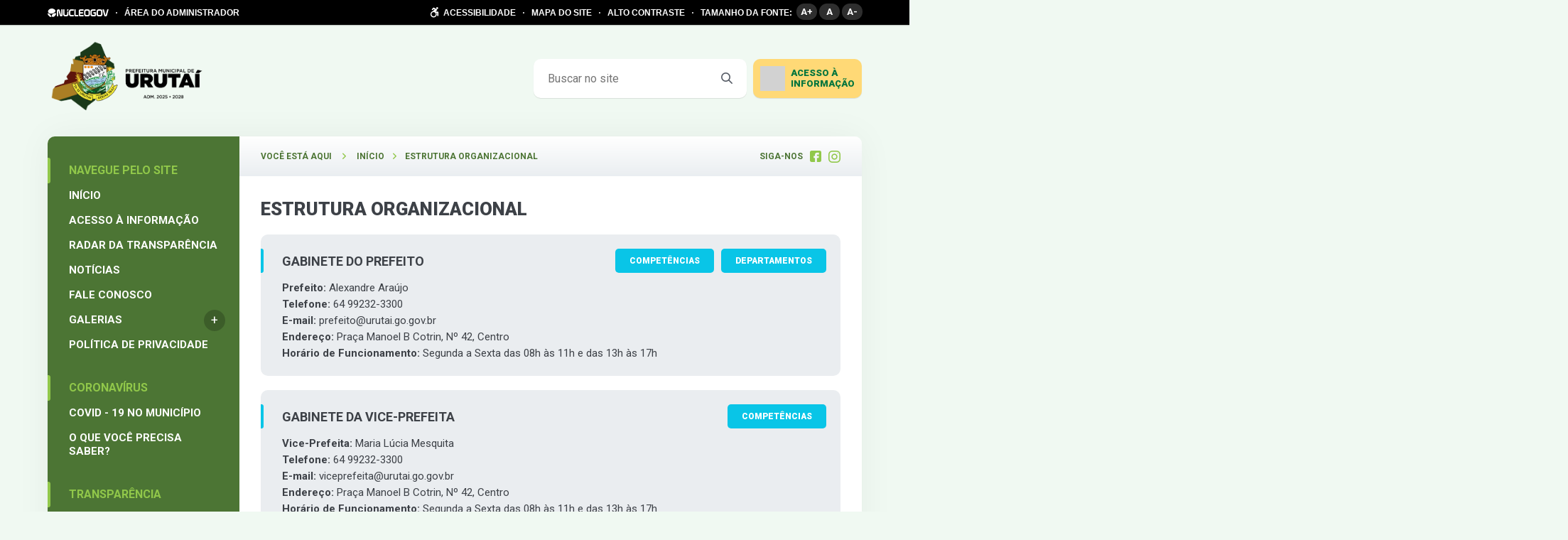

--- FILE ---
content_type: text/html; charset=UTF-8
request_url: https://urutai.go.gov.br/estrutura-organizacional/?id=10
body_size: 13697
content:
<!DOCTYPE html>
<html lang="pt-BR" >
<head>
    <meta charset="UTF-8">
    <meta name="viewport" content="width=device-width, initial-scale=1">
    <link media="all" href="https://urutai.go.gov.br/wp-content/cache/autoptimize/css/autoptimize_c67e62ec95713fe717006008401d8d3b.css" rel="stylesheet"><title>Estrutura Organizacional - Prefeitura de Urutaí</title>
<script type='text/javascript'> var time_popup = ''; var expiration_time = '1'; var only_home = ''; </script>	
	<meta name="robots" content="index, follow, max-snippet:-1, max-image-preview:large, max-video-preview:-1">
<link rel="canonical" href="https://urutai.go.gov.br/estrutura-organizacional/">
<meta property="og:url" content="https://urutai.go.gov.br/estrutura-organizacional/">
<meta property="og:site_name" content="Prefeitura de Urutaí">
<meta property="og:locale" content="pt_BR">
<meta property="og:type" content="article">
<meta property="article:author" content="">
<meta property="article:publisher" content="">
<meta property="og:title" content="Estrutura Organizacional - Prefeitura de Urutaí">
<meta property="fb:pages" content="">
<meta property="fb:admins" content="">
<meta property="fb:app_id" content="">
<meta name="twitter:card" content="summary">
<meta name="twitter:site" content="">
<meta name="twitter:creator" content="">
<meta name="twitter:title" content="Estrutura Organizacional - Prefeitura de Urutaí">
<link rel='dns-prefetch' href='//www.google.com' />
<link rel='dns-prefetch' href='//file.nucleogov.com.br' />
<link rel='dns-prefetch' href='//fonts.googleapis.com' />
<link rel="alternate" type="application/rss+xml" title="Feed para Prefeitura de Urutaí &raquo;" href="https://urutai.go.gov.br/feed/" />
<link rel="alternate" type="application/rss+xml" title="Feed de comentários para Prefeitura de Urutaí &raquo;" href="https://urutai.go.gov.br/comments/feed/" />
<script type="text/javascript">
/* <![CDATA[ */
window._wpemojiSettings = {"baseUrl":"https:\/\/s.w.org\/images\/core\/emoji\/16.0.1\/72x72\/","ext":".png","svgUrl":"https:\/\/s.w.org\/images\/core\/emoji\/16.0.1\/svg\/","svgExt":".svg","source":{"concatemoji":"https:\/\/urutai.go.gov.br\/wp-includes\/js\/wp-emoji-release.min.js?ver=6.8.3"}};
/*! This file is auto-generated */
!function(s,n){var o,i,e;function c(e){try{var t={supportTests:e,timestamp:(new Date).valueOf()};sessionStorage.setItem(o,JSON.stringify(t))}catch(e){}}function p(e,t,n){e.clearRect(0,0,e.canvas.width,e.canvas.height),e.fillText(t,0,0);var t=new Uint32Array(e.getImageData(0,0,e.canvas.width,e.canvas.height).data),a=(e.clearRect(0,0,e.canvas.width,e.canvas.height),e.fillText(n,0,0),new Uint32Array(e.getImageData(0,0,e.canvas.width,e.canvas.height).data));return t.every(function(e,t){return e===a[t]})}function u(e,t){e.clearRect(0,0,e.canvas.width,e.canvas.height),e.fillText(t,0,0);for(var n=e.getImageData(16,16,1,1),a=0;a<n.data.length;a++)if(0!==n.data[a])return!1;return!0}function f(e,t,n,a){switch(t){case"flag":return n(e,"\ud83c\udff3\ufe0f\u200d\u26a7\ufe0f","\ud83c\udff3\ufe0f\u200b\u26a7\ufe0f")?!1:!n(e,"\ud83c\udde8\ud83c\uddf6","\ud83c\udde8\u200b\ud83c\uddf6")&&!n(e,"\ud83c\udff4\udb40\udc67\udb40\udc62\udb40\udc65\udb40\udc6e\udb40\udc67\udb40\udc7f","\ud83c\udff4\u200b\udb40\udc67\u200b\udb40\udc62\u200b\udb40\udc65\u200b\udb40\udc6e\u200b\udb40\udc67\u200b\udb40\udc7f");case"emoji":return!a(e,"\ud83e\udedf")}return!1}function g(e,t,n,a){var r="undefined"!=typeof WorkerGlobalScope&&self instanceof WorkerGlobalScope?new OffscreenCanvas(300,150):s.createElement("canvas"),o=r.getContext("2d",{willReadFrequently:!0}),i=(o.textBaseline="top",o.font="600 32px Arial",{});return e.forEach(function(e){i[e]=t(o,e,n,a)}),i}function t(e){var t=s.createElement("script");t.src=e,t.defer=!0,s.head.appendChild(t)}"undefined"!=typeof Promise&&(o="wpEmojiSettingsSupports",i=["flag","emoji"],n.supports={everything:!0,everythingExceptFlag:!0},e=new Promise(function(e){s.addEventListener("DOMContentLoaded",e,{once:!0})}),new Promise(function(t){var n=function(){try{var e=JSON.parse(sessionStorage.getItem(o));if("object"==typeof e&&"number"==typeof e.timestamp&&(new Date).valueOf()<e.timestamp+604800&&"object"==typeof e.supportTests)return e.supportTests}catch(e){}return null}();if(!n){if("undefined"!=typeof Worker&&"undefined"!=typeof OffscreenCanvas&&"undefined"!=typeof URL&&URL.createObjectURL&&"undefined"!=typeof Blob)try{var e="postMessage("+g.toString()+"("+[JSON.stringify(i),f.toString(),p.toString(),u.toString()].join(",")+"));",a=new Blob([e],{type:"text/javascript"}),r=new Worker(URL.createObjectURL(a),{name:"wpTestEmojiSupports"});return void(r.onmessage=function(e){c(n=e.data),r.terminate(),t(n)})}catch(e){}c(n=g(i,f,p,u))}t(n)}).then(function(e){for(var t in e)n.supports[t]=e[t],n.supports.everything=n.supports.everything&&n.supports[t],"flag"!==t&&(n.supports.everythingExceptFlag=n.supports.everythingExceptFlag&&n.supports[t]);n.supports.everythingExceptFlag=n.supports.everythingExceptFlag&&!n.supports.flag,n.DOMReady=!1,n.readyCallback=function(){n.DOMReady=!0}}).then(function(){return e}).then(function(){var e;n.supports.everything||(n.readyCallback(),(e=n.source||{}).concatemoji?t(e.concatemoji):e.wpemoji&&e.twemoji&&(t(e.twemoji),t(e.wpemoji)))}))}((window,document),window._wpemojiSettings);
/* ]]> */
</script>







<link rel='stylesheet' id='nucleoweb-essentials-custom-style-css' href='https://urutai.go.gov.br/wp-content/cache/autoptimize/css/autoptimize_single_14143b9058f4da9e157db9498c95d4d9.css?ver=1.3.31' type='text/css' media='all' />

<link rel='stylesheet' id='design-kit-icons-css' href='https://file.nucleogov.com.br/webfonts/design-kit-icons/styles.css?ver=1.3.31' type='text/css' media='all' />



<link rel='stylesheet' id='nucleogov-services-custom-style-css' href='https://urutai.go.gov.br/wp-content/cache/autoptimize/css/autoptimize_single_ec4a192828b2957fe1a248960f6b7d79.css?ver=v65' type='text/css' media='all' />

<link rel='stylesheet' id='font-family-css' href='https://fonts.googleapis.com/css2?family=Roboto%3Aital%2Cwght%400%2C100%3B0%2C300%3B0%2C400%3B0%2C500%3B0%2C700%3B0%2C900%3B1%2C300%3B1%2C500&#038;display=swap&#038;ver=2.2.38' type='text/css' media='all' />


<link rel='stylesheet' id='nucleoweb-custom-style-css' href='https://urutai.go.gov.br/wp-content/cache/autoptimize/css/autoptimize_single_92705d8e066ebe82b67f7ee905c71755.css?ver=v65' type='text/css' media='all' />






<script type="text/javascript" src="https://urutai.go.gov.br/wp-includes/js/dist/hooks.min.js?ver=4d63a3d491d11ffd8ac6" id="wp-hooks-js"></script>
<script type="text/javascript" src="https://urutai.go.gov.br/wp-includes/js/jquery/jquery.min.js?ver=3.7.1" id="jquery-core-js"></script>


<script type="text/javascript" id="nucleoweb-essentials-script-public-js-extra">
/* <![CDATA[ */
var wp_nucleoweb_essentials = {"rest_url":"https:\/\/urutai.go.gov.br\/wp-json\/","wp_rest_nonce":"1fd71ae8d4","link_politica_privacidade":"http:\/\/acessoainformacao.urutai.go.gov.br\/p\/politica_privacidade","label_politica_privacidade":"label-politicas","enable_next_post_script":"1"};
/* ]]> */
</script>

<script type="text/javascript" id="nucleogov-services-js-extra">
/* <![CDATA[ */
var wp_nucleogov_services = {"rest_url":"https:\/\/urutai.go.gov.br\/wp-json\/","wp_rest_nonce":"1fd71ae8d4","wp_paginate":"false"};
/* ]]> */
</script>

<script type="text/javascript" id="nucleogov-services-js-after">
/* <![CDATA[ */
((fn) => {
                    if (document.attachEvent ? document.readyState === 'complete' : document.readyState !== 'loading') {
                        fn();
                    } else {
                        document.addEventListener('DOMContentLoaded', fn);
                    }
                })(() => {
                    function sidebarDinamic() {
                        var ELEM_WIDGET_SEARCH = document.querySelector('.widget-integrated-search-nucleogov');

                        if (ELEM_WIDGET_SEARCH) {
                            var ELEM_WIDTH = ELEM_WIDGET_SEARCH.offsetWidth;
                            var ELEM_STICKY = ELEM_WIDGET_SEARCH.querySelector('.sidebar-sticky');

                            if (ELEM_WIDTH < 700) {
                                if (ELEM_STICKY)
                                    ELEM_STICKY.classList.add('sidebar-mobile');
                                ELEM_WIDGET_SEARCH.classList.add('sidebar-mobile')
                            } else if (ELEM_WIDTH >= 700) {
                                if (ELEM_STICKY)
                                    ELEM_STICKY.classList.remove('sidebar-mobile');
                                ELEM_WIDGET_SEARCH.classList.add('sidebar-mobile');
                            }
                        }
                    }

                    sidebarDinamic();
                    window.addEventListener('resize', sidebarDinamic);
                });
/* ]]> */
</script>
<script type="text/javascript" src="https://urutai.go.gov.br/?ver=v65" id="google-analytics-js"></script>
<script type="text/javascript" id="google-analytics-js-after">
/* <![CDATA[ */
(function (i, s, o, g, r, a, m) {
            i['GoogleAnalyticsObject'] = r;
            i[r] = i[r] || function () {
                (i[r].q = i[r].q || []).push(arguments)
            }, i[r].l = 1 * new Date();
            a = s.createElement(o),
                m = s.getElementsByTagName(o)[0];
            a.async = 1;
            a.src = g;
            m.parentNode.insertBefore(a, m)
        })(window, document, 'script', 'https://www.google-analytics.com/analytics.js', 'ga');
        ga('create', 'UA-126218119-1', 'auto', {'allowLinker': true});

        ga('require', 'linker');
        ga('linker:autoLink', ['acessoainformacao.urutai.go.gov.br']);

        ga('set', 'page', 'urutai.go.gov.br/estrutura-organizacional/?id=10');
        ga('send', 'pageview');
/* ]]> */
</script>




<link rel="https://api.w.org/" href="https://urutai.go.gov.br/wp-json/" /><link rel="alternate" title="JSON" type="application/json" href="https://urutai.go.gov.br/wp-json/wp/v2/pages/70" /><link rel="EditURI" type="application/rsd+xml" title="RSD" href="https://urutai.go.gov.br/xmlrpc.php?rsd" />
<link rel='shortlink' href='https://urutai.go.gov.br/?p=70' />
<link rel="alternate" title="oEmbed (JSON)" type="application/json+oembed" href="https://urutai.go.gov.br/wp-json/oembed/1.0/embed?url=https%3A%2F%2Furutai.go.gov.br%2Festrutura-organizacional%2F" />
<link rel="alternate" title="oEmbed (XML)" type="text/xml+oembed" href="https://urutai.go.gov.br/wp-json/oembed/1.0/embed?url=https%3A%2F%2Furutai.go.gov.br%2Festrutura-organizacional%2F&#038;format=xml" />
<script>
                    var NG_yt_player = false;
                    var NG_yt_player_css = "https:\/\/urutai.go.gov.br\/wp-content\/plugins\/ng-yt-player\/bundle\/ng-yt-player.css?v=1.0.8";
                    var NG_yt_player_fonts = "https:\/\/urutai.go.gov.br\/wp-content\/plugins\/ng-yt-player\/libs\/icons\/styles.css?v=1.0.8";
                  </script>
	<link rel="icon" href="https://urutai.go.gov.br/wp-content/uploads/2025/01/cropped-Logotipo_Urutai_Vertical-32x32.png" sizes="32x32" />
<link rel="icon" href="https://urutai.go.gov.br/wp-content/uploads/2025/01/cropped-Logotipo_Urutai_Vertical-192x192.png" sizes="192x192" />
<link rel="apple-touch-icon" href="https://urutai.go.gov.br/wp-content/uploads/2025/01/cropped-Logotipo_Urutai_Vertical-180x180.png" />
<meta name="msapplication-TileImage" content="https://urutai.go.gov.br/wp-content/uploads/2025/01/cropped-Logotipo_Urutai_Vertical-270x270.png" />
		
		            <!-- Google tag (gtag.js) -->
            <script async src="https://www.googletagmanager.com/gtag/js?id=G-M0REP4PD2X"></script>
            <script>
                window.dataLayer = window.dataLayer || [];

                function gtag() {
                    dataLayer.push(arguments);
                }

                gtag('js', new Date());
                gtag('config', 'G-M0REP4PD2X');
            </script>
            </head>

<body class="wp-singular page-template-default page page-id-70 custom-background wp-custom-logo wp-theme-nucleoweb ">


<header class="template-part-header-jatoba">
    <div
    class="template-part-component-accessibility-bar ">
    <div class="container">
        <div class="block">
                            <a rel="noreferrer" href="https://www.nucleogov.com.br/" target="_blank" class="nucleogov-img"></a>
                <span class="circle"></span>
                        <a target="_blank" href="https://urutai.go.gov.br/painel"
               class="text link">ÁREA DO ADMINISTRADOR</a>
        </div>
        <div class="block">
            <a href="https://urutai.go.gov.br/acessibilidade"
               class="text link acessibilidade flex flex-wrap items-center">
                <span class="icone icon-accessibility flex items-center justify-center"></span>
                ACESSIBILIDADE            </a>
            <span class="circle"></span>
            <a href="https://urutai.go.gov.br/mapa-do-site" class="text link">MAPA DO SITE</a>
            <span class="circle"></span>
            <span class="text link alto_contraste">ALTO CONTRASTE</span>
            <span class="circle"></span>
            <span class="text">TAMANHO DA FONTE:</span>
            <ul class="group fonts">
                <li class="up_font" title="Aumentar fonte">A+</li>
                <li class="default_font" title="Tamanho normal">A</li>
                <li class="down_font" title="Diminuir fonte">A-</li>
            </ul>
        </div>
    </div>
    <div class="container-mobile">
        <div class="block">
                            <a href="https://acessoainformacao.urutai.go.gov.br/" target="_blank">
                    <img class="lazy" data-src="https://urutai.go.gov.br/wp-content/themes/nucleoweb/assets/images/icon-sic.png" width="20px">
                </a>
                    </div>
        <div class="block">
            <div class="button-acessibilidade">
                <div class="icone icon-accessibility"></div>
                <span>Acessibilidade</span>
                <div class="arrow icon-bigger-then"></div>
            </div>
        </div>
        <div class="container-options-acessibilidade">
            <ul>
                <li>
                    <a href="https://urutai.go.gov.br/mapa-do-site">MAPA DO SITE</a>
                </li>
                <li>
                    <a href="https://urutai.go.gov.br/acessibilidade">TECLAS DE ATALHO</a>
                </li>
                <li class="alto_contraste">
                    <span>ALTO CONTRASTE</span>
                    <div class="gradient-autocontraste"></div>
                </li>
                <li>
                    <span>TAMANHO DA FONTE:</span>
                    <ul class="group fonts">
                        <li class="up_font" title="Aumentar fonte">A+</li>
                        <li class="default_font" title="Tamanho normal">A</li>
                        <li class="down_font" title="Diminuir fonte">A-</li>
                    </ul>
                </li>
            </ul>
        </div>
    </div>
</div>
<div class="plugin-mobile-menu-all-locations admin-ajax">
    <div class="header-mobile">
        <div class="menu-area">
            <div class="burger"></div>
        </div>

        <a href="https://urutai.go.gov.br/" class="logo-area">
            <img src="https://urutai.go.gov.br/wp-content/uploads/2025/01/cropped-Logotipo_Urutai_Horizontal.png" alt="">
        </a>

        <div class="search-area pmmn-icon-search" id="openFormSearch"></div>

        <div class="form-search">
            <form action="https://urutai.go.gov.br/">
                <input required="required" type="text" placeholder="Buscar no site" name="s">
            </form>
        </div>
    </div>

    <div class="background-menu-container" id="menu-background"></div>
    <div class="menu-container" id="menu-container" style="transform: translateX(-272px)">
        <div class='menu-location first' id='first-elem'>
             <div class='menu-header'>
                <a class='logo' href='https://urutai.go.gov.br/home'>
                    <img src='https://urutai.go.gov.br/wp-content/uploads/2025/01/cropped-Logotipo_Urutai_Horizontal.png' height='100%'>
                </a>
                <div class='menu-close pmmn-icon-close' id='menu-close'></div>
            </div>
            <div class='menu-locations'><ul><span class='loading'></span></ul></div><div class='social-media'><a target='_blank' href='https://www.facebook.com/governodeurutai/' class='social pmmn-icon-facebook'></a><a target='_blank' href='https://www.instagram.com/prefeitura.urutai/' class='social pmmn-icon-instagram'></a></div></div>    </div>
</div>



    <section class="container flex items-center">
                <section class="dynamic-sidebar-section"><div id="nw_the_custom_logo-1000" class="column-flex-1 wp-row-widget widget_nw_the_custom_logo">        <section class='wp-widget widget-the-custom-logo flex items-center'>
            <!DOCTYPE html PUBLIC "-//W3C//DTD HTML 4.0 Transitional//EN" "http://www.w3.org/TR/REC-html40/loose.dtd">
<html><body><a href="https://urutai.go.gov.br/" class="custom-logo-link" rel="home"><img width="auto" height="991" src="https://urutai.go.gov.br/wp-content/uploads/2025/01/cropped-Logotipo_Urutai_Horizontal.png" class="custom-logo" alt="Prefeitura de Uruta&Atilde;&shy;" decoding="async" fetchpriority="high" srcset="https://urutai.go.gov.br/wp-content/uploads/2025/01/cropped-Logotipo_Urutai_Horizontal.png 2164w, https://urutai.go.gov.br/wp-content/uploads/2025/01/cropped-Logotipo_Urutai_Horizontal-300x137.png 300w, https://urutai.go.gov.br/wp-content/uploads/2025/01/cropped-Logotipo_Urutai_Horizontal-1024x469.png 1024w, https://urutai.go.gov.br/wp-content/uploads/2025/01/cropped-Logotipo_Urutai_Horizontal-768x352.png 768w, https://urutai.go.gov.br/wp-content/uploads/2025/01/cropped-Logotipo_Urutai_Horizontal-1536x703.png 1536w, https://urutai.go.gov.br/wp-content/uploads/2025/01/cropped-Logotipo_Urutai_Horizontal-2048x938.png 2048w" sizes="(max-width: 2164px) 100vw, 2164px" style="height: 103px"></a><script defer src="https://urutai.go.gov.br/wp-content/cache/autoptimize/js/autoptimize_53c398e824d07da6b8a36bfa13bfe26f.js"></script></body></html>
        </section>
        </div>
<div id="nw_form_search-1000" class="column-auto wp-row-widget widget_nw_form_search">        <section
            class="wp-widget widget-form-search singular">

            <form action="https://urutai.go.gov.br" class="flex items-center">
                <input class="flex items-center" type="text" placeholder="Buscar no site" name="s">
                <button class="flex items-center justify-center icon-search" type="submit"></button>
            </form>
        </section>
        </div>
<div id="nw_popup_access_information-1000" class="column-auto wp-row-widget widget_nw_popup_access_information">        <section class="wp-widget widget-popup-access-information-nucleogov flex">
                            <div class="acessoinformacao relative">
                                            <a href="https://acessoainformacao.urutai.go.gov.br/" target="_blank" class="nucleogov"></a>
                                        <span class="icone-sic nucleogov-services-lazy lazy-background"
                          data-src="https://urutai.go.gov.br/wp-content/plugins/nucleogov-services/assets/images/icon-sic.png"></span>
                    <span class="title">ACESSO À </br>INFORMAÇÃO</span>
                    <div class="seta"></div>
                    <div class="popup-acessoainformacao">
                        <div class="scroll-wrapper" data-simplebar>
                            <div class="lista " >
                                <div class="icone-fechar icon-close"></div>
                                                                        <div class="col_ai">
                                                                                                <div class="item title">Informações Institucionais</div>

                                                                                                            <a class="item" rel="noreferrer" target="_blank"
                                                           href="https://acessoainformacao.urutai.go.gov.br/cidadao/informacao/estruturaorganizacional">Estrutura Organizacional</a>
                                                                                                                <a class="item" rel="noreferrer" target="_blank"
                                                           href="https://acessoainformacao.urutai.go.gov.br/cidadao/ouvidoria/perguntas">Perguntas Frequentes</a>
                                                                                                                <a class="item" rel="noreferrer" target="_blank"
                                                           href="https://radardatransparencia.atricon.org.br">Radar da Transparência</a>
                                                                                                            <div class="item title">Despesas</div>

                                                                                                            <a class="item" rel="noreferrer" target="_blank"
                                                           href="https://acessoainformacao.urutai.go.gov.br/cidadao/transparencia/mgdespesas">Despesas</a>
                                                                                                            <div class="item title">Diárias</div>

                                                                                                            <a class="item" rel="noreferrer" target="_blank"
                                                           href="https://acessoainformacao.urutai.go.gov.br/cidadao/transparencia/mgdiarias">Diárias e Passagens</a>
                                                                                                                <a class="item" rel="noreferrer" target="_blank"
                                                           href="https://acessoainformacao.urutai.go.gov.br/cidadao/transparencia/tabeladiarias">Tabela de Valores de Diárias</a>
                                                                                                            <div class="item title">Obras</div>

                                                                                                            <a class="item" rel="noreferrer" target="_blank"
                                                           href="https://acessoainformacao.urutai.go.gov.br/cidadao/informacao/obras">Acompanhamento de Obras</a>
                                                                                                                <a class="item" rel="noreferrer" target="_blank"
                                                           href="https://acessoainformacao.urutai.go.gov.br/cidadao/informacao/obras_paralisadas">Consulta de Obras Paralisadas</a>
                                                                                                            <div class="item title">Ouvidoria</div>

                                                                                                            <a class="item" rel="noreferrer" target="_blank"
                                                           href="https://acessoainformacao.urutai.go.gov.br/cidadao/ouvidoria/inicio">Início</a>
                                                                                                                <a class="item" rel="noreferrer" target="_blank"
                                                           href="https://acessoainformacao.urutai.go.gov.br/cidadao/ouvidoria/solicitacaoservico">Solicitação</a>
                                                                                                                <a class="item" rel="noreferrer" target="_blank"
                                                           href="https://acessoainformacao.urutai.go.gov.br/cidadao/ouvidoria/elogio">Elogios</a>
                                                                                                                <a class="item" rel="noreferrer" target="_blank"
                                                           href="https://acessoainformacao.urutai.go.gov.br/cidadao/ouvidoria/sugestao">Sugestões</a>
                                                                                                                <a class="item" rel="noreferrer" target="_blank"
                                                           href="https://acessoainformacao.urutai.go.gov.br/cidadao/ouvidoria/reclamacao">Reclamações</a>
                                                                                                                <a class="item" rel="noreferrer" target="_blank"
                                                           href="https://acessoainformacao.urutai.go.gov.br/cidadao/ouvidoria/denuncia">Denúncias</a>
                                                                                                                <a class="item" rel="noreferrer" target="_blank"
                                                           href="https://acessoainformacao.urutai.go.gov.br/cidadao/outras_informacoes/mp/id=1">Carta de Serviços aos Usuários</a>
                                                                                                            <div class="item title">Emendas Parlamentares</div>

                                                                                                            <a class="item" rel="noreferrer" target="_blank"
                                                           href="https://acessoainformacao.urutai.go.gov.br/cidadao/informacao/emendas_parlamentares">Emendas Parlamentares</a>
                                                                                                                <a class="item" rel="noreferrer" target="_blank"
                                                           href="https://acessoainformacao.urutai.go.gov.br/cidadao/informacao/emendas_pix">Emendas Pix</a>
                                                                                                            <div class="item title">Outras Informações</div>

                                                                                                            <a class="item" rel="noreferrer" target="_blank"
                                                           href="https://acessoainformacao.urutai.go.gov.br/cidadao/outras_informacoes/planosmunicipais">Planos Municipais</a>
                                                                                                                <a class="item" rel="noreferrer" target="_blank"
                                                           href="https://acessoainformacao.urutai.go.gov.br/cidadao/p/referencias_normativas">Referências Normativas</a>
                                                                                                                <a class="item" rel="noreferrer" target="_blank"
                                                           href="https://acessoainformacao.urutai.go.gov.br/cidadao/p/glossario">Glossário e Termos Técnicos</a>
                                                                                                                <a class="item" rel="noreferrer" target="_blank"
                                                           href="https://acessoainformacao.urutai.go.gov.br/">Página Oficial</a>
                                                                                                </div>
                                                                                <div class="col_ai">
                                                                                                <div class="item title">Atos Normativos</div>

                                                                                                            <a class="item" rel="noreferrer" target="_blank"
                                                           href="https://acessoainformacao.urutai.go.gov.br/cidadao/legislacao/portarias">Portarias</a>
                                                                                                                <a class="item" rel="noreferrer" target="_blank"
                                                           href="https://acessoainformacao.urutai.go.gov.br/cidadao/legislacao/decretos">Decretos</a>
                                                                                                                <a class="item" rel="noreferrer" target="_blank"
                                                           href="https://acessoainformacao.urutai.go.gov.br/cidadao/legislacao/leis">Leis</a>
                                                                                                            <div class="item title">Convênios e Transferências</div>

                                                                                                            <a class="item" rel="noreferrer" target="_blank"
                                                           href="https://acessoainformacao.urutai.go.gov.br/cidadao/informacao/convenios_tr">Convênios e Transferências Recebidas</a>
                                                                                                                <a class="item" rel="noreferrer" target="_blank"
                                                           href="https://acessoainformacao.urutai.go.gov.br/cidadao/informacao/convenios_tc">Convênios e Transferências Concedidas</a>
                                                                                                                <a class="item" rel="noreferrer" target="_blank"
                                                           href="https://acessoainformacao.urutai.go.gov.br/cidadao/informacao/parcerias_acordos">Parcerias, Acordos e Outros Termos</a>
                                                                                                                <a class="item" rel="noreferrer" target="_blank"
                                                           href="https://acessoainformacao.urutai.go.gov.br/cidadao/transparencia/transferencias_mg">Transferências Recebidas</a>
                                                                                                                <a class="item" rel="noreferrer" target="_blank"
                                                           href="https://acessoainformacao.urutai.go.gov.br/cidadao/transparencia/transferencias_concedidas_mg">Transferências Concedidas</a>
                                                                                                            <div class="item title">Licitações</div>

                                                                                                            <a class="item" rel="noreferrer" target="_blank"
                                                           href="https://acessoainformacao.urutai.go.gov.br/cidadao/informacao/licitacoes_mg">Licitações</a>
                                                                                                                <a class="item" rel="noreferrer" target="_blank"
                                                           href="https://acessoainformacao.urutai.go.gov.br/cidadao/informacao/licitacoes_fd_mg">Licitações Fracassadas e Desertas</a>
                                                                                                                <a class="item" rel="noreferrer" target="_blank"
                                                           href="https://acessoainformacao.urutai.go.gov.br/cidadao/informacao/dispensas_mg">Dispensas e Inexigibilidades</a>
                                                                                                                <a class="item" rel="noreferrer" target="_blank"
                                                           href="https://acessoainformacao.urutai.go.gov.br/cidadao/informacao/plano_anual_contratacoes">Plano de Contratações Anual (PCA)</a>
                                                                                                                <a class="item" rel="noreferrer" target="_blank"
                                                           href="https://acessoainformacao.urutai.go.gov.br/cidadao/informacao/sancoes_administrativas">Sanções Administrativas</a>
                                                                                                            <div class="item title">Planejamento e Prestação de Contas</div>

                                                                                                            <a class="item" rel="noreferrer" target="_blank"
                                                           href="https://acessoainformacao.urutai.go.gov.br/cidadao/resp_fiscal/balancos_mg">Prestação de Contas (Balanço Anual)</a>
                                                                                                                <a class="item" rel="noreferrer" target="_blank"
                                                           href="https://acessoainformacao.urutai.go.gov.br/cidadao/resp_fiscal/relatorios_circunstanciados">Relatório de Gestão ou Atividades</a>
                                                                                                                <a class="item" rel="noreferrer" target="_blank"
                                                           href="https://acessoainformacao.urutai.go.gov.br/cidadao/resp_fiscal/tcpareceres">Parecer do Tribunal de Contas</a>
                                                                                                                <a class="item" rel="noreferrer" target="_blank"
                                                           href="https://acessoainformacao.urutai.go.gov.br/cidadao/resp_fiscal/julgamento_contas">Julgamento de Contas pelo legislativo</a>
                                                                                                                <a class="item" rel="noreferrer" target="_blank"
                                                           href="https://acessoainformacao.urutai.go.gov.br/cidadao/resp_fiscal/rgf_mg">Relatórios de Gestão Fiscal</a>
                                                                                                                <a class="item" rel="noreferrer" target="_blank"
                                                           href="https://acessoainformacao.urutai.go.gov.br/cidadao/resp_fiscal/rreo_mg">Relatórios Resumido de Execução Orçamentária</a>
                                                                                                                <a class="item" rel="noreferrer" target="_blank"
                                                           href="https://acessoainformacao.urutai.go.gov.br/cidadao/outras_informacoes/plano_estrategico">Plano Estratégico</a>
                                                                                                                <a class="item" rel="noreferrer" target="_blank"
                                                           href="https://acessoainformacao.urutai.go.gov.br/cidadao/resp_fiscal/planejamento_mg">Planejamento Orçamentário</a>
                                                                                                                <a class="item" rel="noreferrer" target="_blank"
                                                           href="https://acessoainformacao.urutai.go.gov.br/cidadao/resp_fiscal/sgriscosfiscais">Metas e Riscos Fiscais</a>
                                                                                                            <div class="item title">LGPD e Governo Digital</div>

                                                                                                            <a class="item" rel="noreferrer" target="_blank"
                                                           href="https://acessoainformacao.urutai.go.gov.br/cidadao/outras_informacoes/encarregado_lgpd">Encarregado LGPD</a>
                                                                                                                <a class="item" rel="noreferrer" target="_blank"
                                                           href="https://acessoainformacao.urutai.go.gov.br/cidadao/p/politica_privacidade">Política de Privacidade</a>
                                                                                                                <a class="item" rel="noreferrer" target="_blank"
                                                           href="https://urutai.go.gov.br/servicos/">Serviços</a>
                                                                                                                <a class="item" rel="noreferrer" target="_blank"
                                                           href="https://acessoainformacao.urutai.go.gov.br/cidadao/outras_informacoes/acesso_automatizado">Acesso automatizado (API)</a>
                                                                                                                <a class="item" rel="noreferrer" target="_blank"
                                                           href="https://acessoainformacao.urutai.go.gov.br/cidadao/legislacao/decreto/id=671">Regulamentação Lei do Governo Digital</a>
                                                                                                                <a class="item" rel="noreferrer" target="_blank"
                                                           href="https://acessoainformacao.urutai.go.gov.br/cidadao/outras_informacoes/pesquisas_satisfacao">Pesquisas de Satisfação</a>
                                                                                                            <div class="item title">Saúde</div>

                                                                                                            <a class="item" rel="noreferrer" target="_blank"
                                                           href="https://acessoainformacao.urutai.go.gov.br/cidadao/outras_informacoes/plano_municipal_saude">Plano Municipal de Saúde</a>
                                                                                                                <a class="item" rel="noreferrer" target="_blank"
                                                           href="https://acessoainformacao.urutai.go.gov.br/cidadao/outras_informacoes/programacao_anual_saude">Programação Anual da Saúde</a>
                                                                                                                <a class="item" rel="noreferrer" target="_blank"
                                                           href="https://acessoainformacao.urutai.go.gov.br/cidadao/outras_informacoes/relatoriosanualdegestao">Relatório de Gestão da Saúde</a>
                                                                                                                <a class="item" rel="noreferrer" target="_blank"
                                                           href="https://acessoainformacao.urutai.go.gov.br/cidadao/outras_informacoes/escalasmedicas">Serviços de Saúde (Escalas)</a>
                                                                                                                <a class="item" rel="noreferrer" target="_blank"
                                                           href="https://acessoainformacao.urutai.go.gov.br/cidadao/outras_informacoes/medicamentos_sus">Lista de Medicamentos SUS</a>
                                                                                                                <a class="item" rel="noreferrer" target="_blank"
                                                           href="https://acessoainformacao.urutai.go.gov.br/cidadao/outras_informacoes/medicamentos_altocusto">Medicamentos de Alto Custo</a>
                                                                                                                <a class="item" rel="noreferrer" target="_blank"
                                                           href="https://acessoainformacao.urutai.go.gov.br/cidadao/outras_informacoes/mp/id=2">Vacinação da Covid-19</a>
                                                                                                                <a class="item" rel="noreferrer" target="_blank"
                                                           href="https://acessoainformacao.urutai.go.gov.br/cidadao/outras_informacoes/estoque_medicamentos_farmacias">Estoques de Medicamentos das Farmácias Públicas</a>
                                                                                                                <a class="item" rel="noreferrer" target="_blank"
                                                           href="https://acessoainformacao.urutai.go.gov.br/cidadao/outras_informacoes/lista_espera_regulacoes">Lista de Espera da Regulação Municipal</a>
                                                                                                                <a class="item" rel="noreferrer" target="_blank"
                                                           href="https://indicadores.saude.go.gov.br/public/transparencia_regulacao.html">Lista de Espera da Regulação Estadual</a>
                                                                                                </div>
                                                                                <div class="col_ai">
                                                                                                <div class="item title">Receitas</div>

                                                                                                            <a class="item" rel="noreferrer" target="_blank"
                                                           href="https://acessoainformacao.urutai.go.gov.br/cidadao/transparencia/mgreceitas">Receitas</a>
                                                                                                                <a class="item" rel="noreferrer" target="_blank"
                                                           href="https://acessoainformacao.urutai.go.gov.br/cidadao/transparencia/divida_ativa_mg">Inscritos em Dívida Ativa</a>
                                                                                                            <div class="item title">Recursos Humanos</div>

                                                                                                            <a class="item" rel="noreferrer" target="_blank"
                                                           href="https://acessoainformacao.urutai.go.gov.br/cidadao/transparencia/mgservidores">Folha de Pagamento</a>
                                                                                                                <a class="item" rel="noreferrer" target="_blank"
                                                           href="https://acessoainformacao.urutai.go.gov.br/cidadao/transparencia/padraoremuneratorio">Padrão Remuneratório</a>
                                                                                                                <a class="item" rel="noreferrer" target="_blank"
                                                           href="https://acessoainformacao.urutai.go.gov.br/cidadao/outras_informacoes/lista_estagiarios">Lista de Estagiários</a>
                                                                                                                <a class="item" rel="noreferrer" target="_blank"
                                                           href="https://acessoainformacao.urutai.go.gov.br/cidadao/outras_informacoes/lista_terceirizados">Lista de Terceirizados</a>
                                                                                                                <a class="item" rel="noreferrer" target="_blank"
                                                           href="https://acessoainformacao.urutai.go.gov.br/cidadao/concursos_selecoes/concursos">Concursos Públicos</a>
                                                                                                                <a class="item" rel="noreferrer" target="_blank"
                                                           href="https://acessoainformacao.urutai.go.gov.br/cidadao/concursos_selecoes/selecoes">Processos Seletivos</a>
                                                                                                                <a class="item" rel="noreferrer" target="_blank"
                                                           href="https://acessoainformacao.urutai.go.gov.br/cidadao/concursos_selecoes/eleicoes">Eleição de Conselhos Municipais</a>
                                                                                                            <div class="item title">Contratos</div>

                                                                                                            <a class="item" rel="noreferrer" target="_blank"
                                                           href="https://acessoainformacao.urutai.go.gov.br/cidadao/informacao/contratos_mg">Contratos</a>
                                                                                                                <a class="item" rel="noreferrer" target="_blank"
                                                           href="https://acessoainformacao.urutai.go.gov.br/cidadao/informacao/fiscais_contratos_mg">Fiscais de Contratos</a>
                                                                                                                <a class="item" rel="noreferrer" target="_blank"
                                                           href="https://acessoainformacao.urutai.go.gov.br/cidadao/informacao/ordem_cronologica_pagamentos_mg">Ordem Cronológica de Pagamentos</a>
                                                                                                            <div class="item title">SIC</div>

                                                                                                            <a class="item" rel="noreferrer" target="_blank"
                                                           href="https://acessoainformacao.urutai.go.gov.br/cidadao/informacao/sic">SIC - Serviço de Informação ao Cidadão</a>
                                                                                                                <a class="item" rel="noreferrer" target="_blank"
                                                           href="https://acessoainformacao.urutai.go.gov.br/legislacao/lei/id=66">Regulamentação da LAI</a>
                                                                                                                <a class="item" rel="noreferrer" target="_blank"
                                                           href="https://acessoainformacao.urutai.go.gov.br/impressao/relatorio_sic">Relatório Estatístico do e-SIC</a>
                                                                                                                <a class="item" rel="noreferrer" target="_blank"
                                                           href="https://acessoainformacao.urutai.go.gov.br/ouvidoria/infoclassificadas">Informações Classificadas como Sigilosas</a>
                                                                                                                <a class="item" rel="noreferrer" target="_blank"
                                                           href="https://acessoainformacao.urutai.go.gov.br/ouvidoria/infodesclassificadas">Informações Desclassificadas como Sigilosas</a>
                                                                                                            <div class="item title">Renúncia de Receita</div>

                                                                                                            <a class="item" rel="noreferrer" target="_blank"
                                                           href="https://acessoainformacao.urutai.go.gov.br/cidadao/resp_fiscal/mgrenuncias">Renúncias Fiscais</a>
                                                                                                                <a class="item" rel="noreferrer" target="_blank"
                                                           href="https://acessoainformacao.urutai.go.gov.br/cidadao/resp_fiscal/renuncias_pormenorizadas">Renúncias Pormenorizadas</a>
                                                                                                                <a class="item" rel="noreferrer" target="_blank"
                                                           href="https://acessoainformacao.urutai.go.gov.br/cidadao/transparencia/incentivos_projetos_culturais">Renúncias por Incentivos Culturais</a>
                                                                                                            <div class="item title">Educação</div>

                                                                                                            <a class="item" rel="noreferrer" target="_blank"
                                                           href="https://acessoainformacao.urutai.go.gov.br/cidadao/outras_informacoes/plano_municipal_educacao">Plano Municipal de Educação Relatório de Resultados</a>
                                                                                                                <a class="item" rel="noreferrer" target="_blank"
                                                           href="https://acessoainformacao.urutai.go.gov.br/cidadao/outras_informacoes/lista_espera_creches">Lista de espera em creches</a>
                                                                                                </div>
                                                                    </div>
                        </div>
                    </div>

                </div>
                    </section>
        </div>
</section>
        </section>
</header>
<main class="flex flex-column">
<div class="template-part-page-jatoba flex flex-column flex-auto">
    <section class="container-jatoba flex flex-auto">
                    <div class="sidebar-front-page-left-wrapper">
                        <section class="dynamic-sidebar-section"><div id="nw_menu_locations_vertical-3" class="wp-row-widget widget_nw_menu_locations_vertical">            <section class="wp-widget widget-menu-locations-vertical flex">
                <nav>
                    <ul>
                        <li><span class='location'>Navegue pelo Site</span><ul id="menu-navegue-pelo-site" class="menu"><li class="menu-item menu-item-type-custom menu-item-object-custom menu-item-73"><span><a  href="/">Início</a></span></li>
<li class="menu-item menu-item-type-custom menu-item-object-custom menu-item-16"><span><a  target="_blank" rel="noopener noreferrer" href="http://acessoainformacao.urutai.go.gov.br/">Acesso à Informação</a></span></li>
<li class="menu-item menu-item-type-custom menu-item-object-custom menu-item-2011"><span><a  target="_blank" rel="noopener noreferrer" href="https://radardatransparencia.atricon.org.br/radar-da-transparencia-publica.html">Radar da Transparência</a></span></li>
<li class="menu-item menu-item-type-post_type menu-item-object-page menu-item-17"><span><a  href="https://urutai.go.gov.br/noticias/">Notícias</a></span></li>
<li class="menu-item menu-item-type-post_type menu-item-object-page menu-item-18"><span><a  href="https://urutai.go.gov.br/fale-conosco/">Fale Conosco</a></span></li>
<li class="menu-item menu-item-type-custom menu-item-object-custom menu-item-has-children menu-item-19"><span><div class='icone-plus'>+</div><a  href="#">Galerias</a></span>
<ul class="sub-menu">
<li class="menu-item menu-item-type-post_type menu-item-object-page menu-item-20"><span><a  href="https://urutai.go.gov.br/fotos/">Galerias de Fotos</a></span></li>
<li class="menu-item menu-item-type-post_type menu-item-object-page menu-item-21"><span><a  href="https://urutai.go.gov.br/galeria-de-videos/">Galerias de Vídeos</a></span></li>
</ul>
</li>
<li class="menu-item menu-item-type-custom menu-item-object-custom menu-item-1680"><span><a  target="_blank" rel="noopener noreferrer" href="https://acessoainformacao.urutai.go.gov.br/cidadao/p/politica_privacidade">Política de Privacidade</a></span></li>
</ul></li><li><span class='location'>Coronavírus</span><ul id="menu-coronavirus" class="menu"><li class="menu-item menu-item-type-post_type menu-item-object-page menu-item-146"><span><a  href="https://urutai.go.gov.br/coronavirus/">Covid - 19 no Município</a></span></li>
<li class="menu-item menu-item-type-post_type menu-item-object-page menu-item-160"><span><a  href="https://urutai.go.gov.br/o-que-voce-precisa-saber/">O que você precisa saber?</a></span></li>
</ul></li><li><span class='location'>Transparência</span><ul id="menu-transparencia" class="menu"><li class="menu-item menu-item-type-custom menu-item-object-custom menu-item-22"><span><a  target="_blank" rel="noopener noreferrer" href="https://acessoainformacao.urutai.go.gov.br/transparencia/receitas">Receitas</a></span></li>
<li class="menu-item menu-item-type-custom menu-item-object-custom menu-item-23"><span><a  target="_blank" rel="noopener noreferrer" href="https://acessoainformacao.urutai.go.gov.br/transparencia/despesas">Despesas</a></span></li>
<li class="menu-item menu-item-type-custom menu-item-object-custom menu-item-24"><span><a  target="_blank" rel="noopener noreferrer" href="https://acessoainformacao.urutai.go.gov.br/informacao/licitacoes">Licitações</a></span></li>
<li class="menu-item menu-item-type-custom menu-item-object-custom menu-item-25"><span><a  target="_blank" rel="noopener noreferrer" href="https://acessoainformacao.urutai.go.gov.br/informacao/dispensas">Dispensas e Inexigibilidades</a></span></li>
<li class="menu-item menu-item-type-custom menu-item-object-custom menu-item-26"><span><a  target="_blank" rel="noopener noreferrer" href="https://acessoainformacao.urutai.go.gov.br/informacao/contratos">Contratos</a></span></li>
<li class="menu-item menu-item-type-custom menu-item-object-custom menu-item-has-children menu-item-27"><span><div class='icone-plus'>+</div><a  target="_blank" rel="noopener noreferrer" href="#">Relatórios</a></span>
<ul class="sub-menu">
<li class="menu-item menu-item-type-custom menu-item-object-custom menu-item-28"><span><a  target="_blank" rel="noopener noreferrer" href="https://acessoainformacao.urutai.go.gov.br/resp_fiscal/rreos">RREO</a></span></li>
<li class="menu-item menu-item-type-custom menu-item-object-custom menu-item-29"><span><a  target="_blank" rel="noopener noreferrer" href="https://acessoainformacao.urutai.go.gov.br/resp_fiscal/rgfs">RGF</a></span></li>
<li class="menu-item menu-item-type-custom menu-item-object-custom menu-item-30"><span><a  target="_blank" rel="noopener noreferrer" href="https://acessoainformacao.urutai.go.gov.br/resp_fiscal/planejamento">Planejamento</a></span></li>
<li class="menu-item menu-item-type-custom menu-item-object-custom menu-item-31"><span><a  target="_blank" rel="noopener noreferrer" href="https://acessoainformacao.urutai.go.gov.br/resp_fiscal/balancos">Prestação de Contas (Balanço Anual)</a></span></li>
</ul>
</li>
<li class="menu-item menu-item-type-custom menu-item-object-custom menu-item-has-children menu-item-33"><span><div class='icone-plus'>+</div><a  href="#">SIC - Serviço de Informação</a></span>
<ul class="sub-menu">
<li class="menu-item menu-item-type-post_type menu-item-object-page menu-item-79"><span><a  href="https://urutai.go.gov.br/sic-fisico/">Sic Físico</a></span></li>
<li class="menu-item menu-item-type-custom menu-item-object-custom menu-item-35"><span><a  target="_blank" rel="noopener noreferrer" href="http://acessoainformacao.urutai.go.gov.br/ouvidoria/sic_solicitar">Solicitar Informação</a></span></li>
<li class="menu-item menu-item-type-custom menu-item-object-custom menu-item-36"><span><a  target="_blank" rel="noopener noreferrer" href="http://acessoainformacao.urutai.go.gov.br/ouvidoria/sic_acompanhar">Acompanhar Solicitação</a></span></li>
<li class="menu-item menu-item-type-custom menu-item-object-custom menu-item-37"><span><a  target="_blank" rel="noopener noreferrer" href="http://acessoainformacao.urutai.go.gov.br/impressao/relatorio_sic">Relatório Estatístico</a></span></li>
</ul>
</li>
<li class="menu-item menu-item-type-custom menu-item-object-custom menu-item-38"><span><a  target="_blank" rel="noopener noreferrer" href="http://acessoainformacao.urutai.go.gov.br/informacao/perguntas">Perguntas Frequentes</a></span></li>
<li class="menu-item menu-item-type-custom menu-item-object-custom menu-item-39"><span><a  target="_blank" rel="noopener noreferrer" href="http://acessoainformacao.urutai.go.gov.br/cidadao/ouvidoria/inicio">Ouvidoria</a></span></li>
<li class="menu-item menu-item-type-custom menu-item-object-custom menu-item-40"><span><a  target="_blank" rel="noopener noreferrer" href="https://acessoainformacao.urutai.go.gov.br/transparencia/folhas">Folha de Pagamento</a></span></li>
<li class="menu-item menu-item-type-custom menu-item-object-custom menu-item-41"><span><a  target="_blank" rel="noopener noreferrer" href="https://acessoainformacao.urutai.go.gov.br/transparencia/diarias">Diárias e Passagens</a></span></li>
</ul></li><li><span class='location'>Serviços</span><ul id="menu-servicos" class="menu"><li class="menu-item menu-item-type-custom menu-item-object-custom menu-item-42"><span><a  target="_blank" rel="noopener noreferrer" href="https://urutai.megasoftservicos.com.br/servidor/login?returnUrl=%2Fservidor%2Fconsultar-contracheque">Contracheque</a></span></li>
<li class="menu-item menu-item-type-custom menu-item-object-custom menu-item-43"><span><a  target="_blank" rel="noopener noreferrer" href="https://www.nfse.gov.br/EmissorNacional/Login?ReturnUrl=%2fEmissorNacional">Nota Fiscal Eletrônica</a></span></li>
<li class="menu-item menu-item-type-custom menu-item-object-custom menu-item-45"><span><a  target="_blank" rel="noopener noreferrer" href="https://urutai.megasoftservicos.com.br/cidadao/guias-iptu">Emissão de IPTU/ITU</a></span></li>
<li class="menu-item menu-item-type-custom menu-item-object-custom menu-item-46"><span><a  target="_blank" rel="noopener noreferrer" href="https://urutai.megasoftservicos.com.br/cidadao/emissao-certidao-negat">Emissão de Certidão Negativa</a></span></li>
<li class="menu-item menu-item-type-custom menu-item-object-custom menu-item-47"><span><a  target="_blank" rel="noopener noreferrer" href="https://urutai.megasoftservicos.com.br/cidadao/autent-certidao-negat">Consultar Certidão Negativa</a></span></li>
<li class="menu-item menu-item-type-post_type menu-item-object-page menu-item-1070"><span><a  href="https://urutai.go.gov.br/acessibilidade/credenciamento-01-2022/">CREDENCIAMENTO 01/2022</a></span></li>
<li class="menu-item menu-item-type-custom menu-item-object-custom menu-item-1452"><span><a  target="_blank" rel="noopener noreferrer" href="https://ncp05.nucleodns.com.br:9970/">Webmail</a></span></li>
<li class="menu-item menu-item-type-post_type menu-item-object-page menu-item-1685"><span><a  href="https://urutai.go.gov.br/acesso-a-medicamentos-essenciais-lista-rename/">Acesso a Medicamentos Essenciais (Lista Rename)</a></span></li>
<li class="menu-item menu-item-type-post_type menu-item-object-page menu-item-1686"><span><a  href="https://urutai.go.gov.br/acesso-a-medicamentos-especiais-alto-custo/">Acesso à Medicamentos Especiais / Alto Custo</a></span></li>
</ul></li><li><span class='location'>Institucional</span><ul id="menu-institucional" class="menu"><li class="menu-item menu-item-type-post_type menu-item-object-page menu-item-81"><span><a  href="https://urutai.go.gov.br/gabinete-do-prefeito/">Gabinete do Prefeito</a></span></li>
<li class="menu-item menu-item-type-post_type menu-item-object-page menu-item-80"><span><a  href="https://urutai.go.gov.br/gabinete-do-vice-prefeito/">Gabinete do Vice-Prefeito</a></span></li>
<li class="menu-item menu-item-type-post_type menu-item-object-page current-menu-item page_item page-item-70 current_page_item menu-item-82 item-active"><span><a  href="https://urutai.go.gov.br/estrutura-organizacional/" aria-current="page">Estrutura Organizacional</a></span></li>
</ul></li><li><span class='location'>Estrutura Organizacional</span><ul id="menu-estrutura-organizacional" class="menu"><li class="menu-item menu-item-type-custom menu-item-object-custom menu-item-has-children menu-item-has-children menu-item-10000"><span><div class='icone-plus'>+</div><a  target="_self" href="https://urutai.go.gov.br/estrutura-organizacional/?id=1">Gabinete do Prefeito</a></span>
<ul class="sub-menu">
<li class="menu-item menu-item-type-custom menu-item-object-custom menu-item-180000"><span><a  target="_self" href="https://urutai.go.gov.br/estrutura-organizacional/?id=18">Chefia de Gabinete</a></span></li>
</ul>
</li>
<li class="menu-item menu-item-type-custom menu-item-object-custom menu-item-670000"><span><a  target="_self" href="https://urutai.go.gov.br/estrutura-organizacional/?id=67">Gabinete da Vice-Prefeita</a></span></li>
<li class="menu-item menu-item-type-custom menu-item-object-custom menu-item-has-children menu-item-has-children menu-item-80000"><span><div class='icone-plus'>+</div><a  target="_self" href="https://urutai.go.gov.br/estrutura-organizacional/?id=8">Secretaria Municipal da Administração</a></span>
<ul class="sub-menu">
<li class="menu-item menu-item-type-custom menu-item-object-custom menu-item-680000"><span><a  target="_self" href="https://urutai.go.gov.br/estrutura-organizacional/?id=68">Controle Interno</a></span></li>
<li class="menu-item menu-item-type-custom menu-item-object-custom menu-item-90000"><span><a  target="_self" href="https://urutai.go.gov.br/estrutura-organizacional/?id=9">Secretaria Municipal de Gestão</a></span></li>
<li class="menu-item menu-item-type-custom menu-item-object-custom menu-item-110000"><span><a  target="_self" href="https://urutai.go.gov.br/estrutura-organizacional/?id=11">Chefia de Junta de Serviço Militar</a></span></li>
<li class="menu-item menu-item-type-custom menu-item-object-custom menu-item-120000"><span><a  target="_self" href="https://urutai.go.gov.br/estrutura-organizacional/?id=12">Setor de Compras</a></span></li>
<li class="menu-item menu-item-type-custom menu-item-object-custom menu-item-130000"><span><a  target="_self" href="https://urutai.go.gov.br/estrutura-organizacional/?id=13">Departamento de Contabilidade</a></span></li>
<li class="menu-item menu-item-type-custom menu-item-object-custom menu-item-200000"><span><a  target="_self" href="https://urutai.go.gov.br/estrutura-organizacional/?id=20">Setor Expedição de Ofícios e Atos Oficiais</a></span></li>
<li class="menu-item menu-item-type-custom menu-item-object-custom menu-item-690000"><span><a  target="_self" href="https://urutai.go.gov.br/estrutura-organizacional/?id=69">Setor de Licitação</a></span></li>
</ul>
</li>
<li class="menu-item menu-item-type-custom menu-item-object-custom menu-item-has-children menu-item-has-children menu-item-220000"><span><div class='icone-plus'>+</div><a  target="_self" href="https://urutai.go.gov.br/estrutura-organizacional/?id=22">Secretaria Municipal de Finanças</a></span>
<ul class="sub-menu">
<li class="menu-item menu-item-type-custom menu-item-object-custom menu-item-230000"><span><a  target="_self" href="https://urutai.go.gov.br/estrutura-organizacional/?id=23">Setor Dívida Ativa</a></span></li>
<li class="menu-item menu-item-type-custom menu-item-object-custom menu-item-630000"><span><a  target="_self" href="https://urutai.go.gov.br/estrutura-organizacional/?id=63">Tesouraria</a></span></li>
<li class="menu-item menu-item-type-custom menu-item-object-custom menu-item-700000"><span><a  target="_self" href="https://urutai.go.gov.br/estrutura-organizacional/?id=70">Setor de Arrecadação</a></span></li>
</ul>
</li>
<li class="menu-item menu-item-type-custom menu-item-object-custom menu-item-has-children menu-item-has-children menu-item-30000"><span><div class='icone-plus'>+</div><a  target="_self" href="https://urutai.go.gov.br/estrutura-organizacional/?id=3">Secretaria Municipal da Educação </a></span>
<ul class="sub-menu">
<li class="menu-item menu-item-type-custom menu-item-object-custom menu-item-620000"><span><a  target="_self" href="https://urutai.go.gov.br/estrutura-organizacional/?id=62">FUNDEB</a></span></li>
<li class="menu-item menu-item-type-custom menu-item-object-custom menu-item-710000"><span><a  target="_self" href="https://urutai.go.gov.br/estrutura-organizacional/?id=71">Escola Municipal Maria Cândida de Jesus</a></span></li>
</ul>
</li>
<li class="menu-item menu-item-type-custom menu-item-object-custom menu-item-560000"><span><a  target="_self" href="https://urutai.go.gov.br/estrutura-organizacional/?id=56">Secretaria Municipal de Recursos Humanos</a></span></li>
<li class="menu-item menu-item-type-custom menu-item-object-custom menu-item-240000"><span><a  target="_self" href="https://urutai.go.gov.br/estrutura-organizacional/?id=24">Secretaria Municipal de Meio Ambiente e Recursos Naturais</a></span></li>
<li class="menu-item menu-item-type-custom menu-item-object-custom menu-item-260000"><span><a  target="_self" href="https://urutai.go.gov.br/estrutura-organizacional/?id=26">Secretaria Municipal de Habitação e Urbanismo</a></span></li>
<li class="menu-item menu-item-type-custom menu-item-object-custom menu-item-has-children menu-item-has-children menu-item-310000"><span><div class='icone-plus'>+</div><a  target="_self" href="https://urutai.go.gov.br/estrutura-organizacional/?id=31">Secretaria Municipal de Saúde</a></span>
<ul class="sub-menu">
<li class="menu-item menu-item-type-custom menu-item-object-custom menu-item-320000"><span><a  target="_self" href="https://urutai.go.gov.br/estrutura-organizacional/?id=32">Executivo de Saúde</a></span></li>
<li class="menu-item menu-item-type-custom menu-item-object-custom menu-item-330000"><span><a  target="_self" href="https://urutai.go.gov.br/estrutura-organizacional/?id=33">Setor Saúde Bucal</a></span></li>
<li class="menu-item menu-item-type-custom menu-item-object-custom menu-item-350000"><span><a  target="_self" href="https://urutai.go.gov.br/estrutura-organizacional/?id=35">Setor Saúde Mental</a></span></li>
<li class="menu-item menu-item-type-custom menu-item-object-custom menu-item-360000"><span><a  target="_self" href="https://urutai.go.gov.br/estrutura-organizacional/?id=36">UBS 1</a></span></li>
<li class="menu-item menu-item-type-custom menu-item-object-custom menu-item-370000"><span><a  target="_self" href="https://urutai.go.gov.br/estrutura-organizacional/?id=37">Unidade ESF - Estratégia de Saúde da Família</a></span></li>
<li class="menu-item menu-item-type-custom menu-item-object-custom menu-item-300000"><span><a  target="_self" href="https://urutai.go.gov.br/estrutura-organizacional/?id=30">Departamento de Vigilância Sanitária</a></span></li>
</ul>
</li>
<li class="menu-item menu-item-type-custom menu-item-object-custom menu-item-380000"><span><a  target="_self" href="https://urutai.go.gov.br/estrutura-organizacional/?id=38">Secretaria Municipal de Transporte</a></span></li>
<li class="menu-item menu-item-type-custom menu-item-object-custom menu-item-420000"><span><a  target="_self" href="https://urutai.go.gov.br/estrutura-organizacional/?id=42">Secretaria Municipal da Cultura</a></span></li>
<li class="menu-item menu-item-type-custom menu-item-object-custom menu-item-has-children menu-item-has-children menu-item-430000"><span><div class='icone-plus'>+</div><a  target="_self" href="https://urutai.go.gov.br/estrutura-organizacional/?id=43">Secretaria Municipal de Assistência Social</a></span>
<ul class="sub-menu">
<li class="menu-item menu-item-type-custom menu-item-object-custom menu-item-470000"><span><a  target="_self" href="https://urutai.go.gov.br/estrutura-organizacional/?id=47">CRAS - Centro de Referência da Assistência Social</a></span></li>
<li class="menu-item menu-item-type-custom menu-item-object-custom menu-item-550000"><span><a  target="_self" href="https://urutai.go.gov.br/estrutura-organizacional/?id=55">Serviço de Convivência e Fortalecimento de Vínculo (SCFV)</a></span></li>
<li class="menu-item menu-item-type-custom menu-item-object-custom menu-item-570000"><span><a  target="_self" href="https://urutai.go.gov.br/estrutura-organizacional/?id=57">Conselho Tutelar</a></span></li>
<li class="menu-item menu-item-type-custom menu-item-object-custom menu-item-640000"><span><a  target="_self" href="https://urutai.go.gov.br/estrutura-organizacional/?id=64">Cadastro Único</a></span></li>
<li class="menu-item menu-item-type-custom menu-item-object-custom menu-item-650000"><span><a  target="_self" href="https://urutai.go.gov.br/estrutura-organizacional/?id=65">Serviço de Fortalecimento e Vínculo ao Idoso</a></span></li>
</ul>
</li>
<li class="menu-item menu-item-type-custom menu-item-object-custom menu-item-480000"><span><a  target="_self" href="https://urutai.go.gov.br/estrutura-organizacional/?id=48">Secretaria Desporto e Lazer</a></span></li>
<li class="menu-item menu-item-type-custom menu-item-object-custom menu-item-530000"><span><a  target="_self" href="https://urutai.go.gov.br/estrutura-organizacional/?id=53">Secretaria de Comunicação</a></span></li>
<li class="menu-item menu-item-type-custom menu-item-object-custom menu-item-580000"><span><a  target="_self" href="https://urutai.go.gov.br/estrutura-organizacional/?id=58">FUMPREV</a></span></li>
</ul></li><li><span class='location'>A Cidade</span><ul id="menu-a-cidade" class="menu"><li class="menu-item menu-item-type-post_type menu-item-object-page menu-item-1068"><span><a  href="https://urutai.go.gov.br/acessibilidade/credenciamento-01-2022/">CREDENCIAMENTO 01/2022</a></span></li>
<li class="menu-item menu-item-type-post_type menu-item-object-page menu-item-655"><span><a  href="https://urutai.go.gov.br/historia/">História</a></span></li>
<li class="menu-item menu-item-type-post_type menu-item-object-page menu-item-105"><span><a  href="https://urutai.go.gov.br/localizacao/">Localização</a></span></li>
<li class="menu-item menu-item-type-post_type menu-item-object-page menu-item-656"><span><a  href="https://urutai.go.gov.br/simbolos-municipais/">Símbolos Municipais</a></span></li>
<li class="menu-item menu-item-type-custom menu-item-object-custom menu-item-55"><span><a  target="_blank" rel="noopener noreferrer" href="https://cidades.ibge.gov.br/brasil/go/urutai">Dados IBGE</a></span></li>
</ul></li>                    </ul>
                </nav>
            </section>
        </div>
</section>
                </div>
                <div class="container-wrapper-content flex flex-column">
                            <div class="sections-before-front-page-content">
                            <section class="dynamic-sidebar-section"><div id="nw_breadcrumb_nucleoweb-3" class="wp-row-widget widget_nw_breadcrumb_nucleoweb">        <section class="wp-widget widget-breadcrumb-nucleoweb flex justify-between items-center">

            <div class="breadcrumb">
                <p>
                    <a href="javascript:void(0)">Você está aqui</a>
                    <span class="icon-bigger-then separator"></span>                    <a href="https://urutai.go.gov.br/" rel="home">Início</a><span class="icon-bigger-then separator"></span><a href="https://urutai.go.gov.br/estrutura-organizacional/" target="">Estrutura Organizacional</a>                </p>
                <div class="submenu"><a href="https://urutai.go.gov.br/" rel="home">Início</a><a href="https://urutai.go.gov.br/estrutura-organizacional/" target="">Estrutura Organizacional</a></div>
                <div class="background-submenu"></div>
            </div>

                            <div class="social-media flex items-center">
                    <span>SIGA-NOS</span>
                                            <a class="social icon-facebook items_center" title="Facebook"
                           href="https://www.facebook.com/governodeurutai/"
                           target="_blank"> </a>
                    
                                            <a class="social icon-instagram items_center" target="_blank"
                           href="https://www.instagram.com/prefeitura.urutai/"
                           title="Instagram"> </a>
                    
                    
                    
                                    </div>
                    </section>
        </div>
</section>
                    </div>
            
            <div class="sections-content-wrapper flex-auto flex flex-column">
                <div class="template-part-component-post-content flex flex-column">
    
    <h3 class="layout-jatoba-title-primary">Estrutura Organizacional</h3>

    
    <div class="flex flex-column">
        <article class="template-part-component-the-content">
    <li id="nw_organizational_struture_nucleogov-2" class="widget widget_nw_organizational_struture_nucleogov">        <section class="wp-widget widget-organizational-structure-nucleogov flex flex-column">
                    <div
            class="widget-organizational-structure-profile-display-all flex items-center">
                        <div class="dir">
                <div class="topo flex items-center justify-between">
                    <h3>Gabinete do Prefeito</h3>

                                            <div class="buttons flex">
                                                            <a href="https://urutai.go.gov.br/estrutura-organizacional?id=1" target="_self"
                                   class="button">competências</a>
                                                            <a href="https://urutai.go.gov.br/estrutura-organizacional?id=1&amp;departamentos=1" target="_self"
                                   class="button">departamentos</a>
                                                    </div>
                                    </div>

                                    <div class="informacoes flex flex-column">
                                                        <p><b>Prefeito:</b> Alexandre Araújo</p>
                                                            <p><b>Telefone:</b> 64 99232-3300</p>
                                                            <p><b>E-mail:</b> prefeito@urutai.go.gov.br </p>
                                                            <p><b>Endereço:</b> Praça Manoel B Cotrin, Nº 42, Centro</p>
                                                            <p><b>Horário de Funcionamento:</b> Segunda a Sexta das 08h às 11h e das 13h às 17h</p>
                                                </div>
                
                                    <div class="buttons-mobile flex">
                                                    <a href="https://urutai.go.gov.br/estrutura-organizacional?id=1&amp;departamentos=1" target="_self"
                               class="button">competências</a>
                                                    <a href="https://urutai.go.gov.br/estrutura-organizacional?id=1&amp;departamentos=1" target="_self"
                               class="button">departamentos</a>
                                            </div>
                            </div>
        </div>
                <div
            class="widget-organizational-structure-profile-display-all flex items-center">
                        <div class="dir">
                <div class="topo flex items-center justify-between">
                    <h3>Gabinete da Vice-Prefeita</h3>

                                            <div class="buttons flex">
                                                            <a href="https://urutai.go.gov.br/estrutura-organizacional?id=67" target="_self"
                                   class="button">competências</a>
                                                    </div>
                                    </div>

                                    <div class="informacoes flex flex-column">
                                                        <p><b>Vice-Prefeita:</b> Maria Lúcia Mesquita</p>
                                                            <p><b>Telefone:</b> 64 99232-3300</p>
                                                            <p><b>E-mail:</b> viceprefeita@urutai.go.gov.br </p>
                                                            <p><b>Endereço:</b> Praça Manoel B Cotrin,  Nº 42, Centro</p>
                                                            <p><b>Horário de Funcionamento:</b> Segunda a Sexta das 08h às 11h e das 13h às 17h</p>
                                                </div>
                
                                    <div class="buttons-mobile flex">
                                                    <a href="https://urutai.go.gov.br/estrutura-organizacional?id=67" target="_self"
                               class="button">competências</a>
                                            </div>
                            </div>
        </div>
                <div
            class="widget-organizational-structure-profile-display-all flex items-center">
                        <div class="dir">
                <div class="topo flex items-center justify-between">
                    <h3>Secretaria Municipal da Administração</h3>

                                            <div class="buttons flex">
                                                            <a href="https://urutai.go.gov.br/estrutura-organizacional?id=8" target="_self"
                                   class="button">competências</a>
                                                            <a href="https://urutai.go.gov.br/estrutura-organizacional?id=8&amp;departamentos=1" target="_self"
                                   class="button">departamentos</a>
                                                    </div>
                                    </div>

                                    <div class="informacoes flex flex-column">
                                                        <p><b>Secretário:</b> Fábio Gomides Borges</p>
                                                            <p><b>Telefone:</b> 64 99229-9081</p>
                                                            <p><b>E-mail:</b> fabiogomides@hotmail.com ou administracao@urutai.go.gov.br</p>
                                                            <p><b>Endereço:</b> Rua 02, setor Bela Vista</p>
                                                            <p><b>Horário de Funcionamento:</b> Segunda a Sexta das 08h às 11h e das 13h às 17h</p>
                                                </div>
                
                                    <div class="buttons-mobile flex">
                                                    <a href="https://urutai.go.gov.br/estrutura-organizacional?id=8&amp;departamentos=1" target="_self"
                               class="button">competências</a>
                                                    <a href="https://urutai.go.gov.br/estrutura-organizacional?id=8&amp;departamentos=1" target="_self"
                               class="button">departamentos</a>
                                            </div>
                            </div>
        </div>
                <div
            class="widget-organizational-structure-profile-display-all flex items-center">
                        <div class="dir">
                <div class="topo flex items-center justify-between">
                    <h3>Secretaria Municipal de Finanças</h3>

                                            <div class="buttons flex">
                                                            <a href="https://urutai.go.gov.br/estrutura-organizacional?id=22" target="_self"
                                   class="button">competências</a>
                                                            <a href="https://urutai.go.gov.br/estrutura-organizacional?id=22&amp;departamentos=1" target="_self"
                                   class="button">departamentos</a>
                                                    </div>
                                    </div>

                                    <div class="informacoes flex flex-column">
                                                        <p><b>Secretário:</b> Fábio Gomides Borges</p>
                                                            <p><b>Telefone:</b> (64) 99232-3300</p>
                                                            <p><b>E-mail:</b> contato@urutai.go.gov.br </p>
                                                            <p><b>Endereço:</b> Rua 02 &#8211; Setor Bela Vista</p>
                                                            <p><b>Horário de Funcionamento:</b> Segunda a Sexta das 08h às 11h e das 13h às 17h</p>
                                                </div>
                
                                    <div class="buttons-mobile flex">
                                                    <a href="https://urutai.go.gov.br/estrutura-organizacional?id=22&amp;departamentos=1" target="_self"
                               class="button">competências</a>
                                                    <a href="https://urutai.go.gov.br/estrutura-organizacional?id=22&amp;departamentos=1" target="_self"
                               class="button">departamentos</a>
                                            </div>
                            </div>
        </div>
                <div
            class="widget-organizational-structure-profile-display-all flex items-center">
                        <div class="dir">
                <div class="topo flex items-center justify-between">
                    <h3>Secretaria Municipal da Educação </h3>

                                            <div class="buttons flex">
                                                            <a href="https://urutai.go.gov.br/estrutura-organizacional?id=3" target="_self"
                                   class="button">competências</a>
                                                            <a href="https://urutai.go.gov.br/estrutura-organizacional?id=3&amp;departamentos=1" target="_self"
                                   class="button">departamentos</a>
                                                    </div>
                                    </div>

                                    <div class="informacoes flex flex-column">
                                                        <p><b>Secretária:</b> Alessandra Cordeiro do Vale Fernandes</p>
                                                            <p><b>Telefone:</b> 64 99299-680</p>
                                                            <p><b>E-mail:</b> sme@urutai.go.gov.br / sme.urutai2025@hotmail.com</p>
                                                            <p><b>Endereço:</b> Rua José Miranda n° 123, Centro</p>
                                                            <p><b>Horário de Funcionamento:</b> Segunda a Sexta das 08h às 11h e das 13h às 17h</p>
                                                </div>
                
                                    <div class="buttons-mobile flex">
                                                    <a href="https://urutai.go.gov.br/estrutura-organizacional?id=3&amp;departamentos=1" target="_self"
                               class="button">competências</a>
                                                    <a href="https://urutai.go.gov.br/estrutura-organizacional?id=3&amp;departamentos=1" target="_self"
                               class="button">departamentos</a>
                                            </div>
                            </div>
        </div>
                <div
            class="widget-organizational-structure-profile-display-all flex items-center">
                        <div class="dir">
                <div class="topo flex items-center justify-between">
                    <h3>Secretaria Municipal de Recursos Humanos</h3>

                                            <div class="buttons flex">
                                                            <a href="https://urutai.go.gov.br/estrutura-organizacional?id=56" target="_self"
                                   class="button">competências</a>
                                                    </div>
                                    </div>

                                    <div class="informacoes flex flex-column">
                                                        <p><b>Secretária:</b> Márcia Rodriny Júnior Pimenta</p>
                                                            <p><b>Telefone:</b> 64 99294-7098</p>
                                                            <p><b>E-mail:</b> rhurutai@gmail.com ou recursoshumanos@urutai.go.gov.br</p>
                                                            <p><b>Endereço:</b> Rua 02, setor Bela Vista</p>
                                                            <p><b>Horário de Funcionamento:</b> Segunda a Sexta das 08h às 11h e das 13h às 17h</p>
                                                </div>
                
                                    <div class="buttons-mobile flex">
                                                    <a href="https://urutai.go.gov.br/estrutura-organizacional?id=56" target="_self"
                               class="button">competências</a>
                                            </div>
                            </div>
        </div>
                <div
            class="widget-organizational-structure-profile-display-all flex items-center">
                        <div class="dir">
                <div class="topo flex items-center justify-between">
                    <h3>Secretaria Municipal de Meio Ambiente e Recursos Naturais</h3>

                                            <div class="buttons flex">
                                                            <a href="https://urutai.go.gov.br/estrutura-organizacional?id=24" target="_self"
                                   class="button">competências</a>
                                                    </div>
                                    </div>

                                    <div class="informacoes flex flex-column">
                                                        <p><b>Secretário:</b> Paulo Cézar de Lima Filho</p>
                                                            <p><b>Telefone:</b> 64 99302-8811</p>
                                                            <p><b>E-mail:</b> semmaur.urutai@hotmail.com ou meioambiente@urutai.go.gov.br</p>
                                                            <p><b>Endereço:</b> Rua Joaquim Justino da Silva, n° 133 &#8211; Centro</p>
                                                            <p><b>Horário de Funcionamento:</b> Segunda a Sexta das 08h às 11h e das 13h às 17h</p>
                                                </div>
                
                                    <div class="buttons-mobile flex">
                                                    <a href="https://urutai.go.gov.br/estrutura-organizacional?id=24" target="_self"
                               class="button">competências</a>
                                            </div>
                            </div>
        </div>
                <div
            class="widget-organizational-structure-profile-display-all flex items-center">
                        <div class="dir">
                <div class="topo flex items-center justify-between">
                    <h3>Secretaria Municipal de Habitação e Urbanismo</h3>

                                            <div class="buttons flex">
                                                            <a href="https://urutai.go.gov.br/estrutura-organizacional?id=26" target="_self"
                                   class="button">competências</a>
                                                    </div>
                                    </div>

                                    <div class="informacoes flex flex-column">
                                                        <p><b>Secretário:</b> Daniel de Souza Antônio</p>
                                                            <p><b>Telefone:</b> 64 99240-0742</p>
                                                            <p><b>E-mail:</b> habitacao@urutai.go.gov.br </p>
                                                            <p><b>Endereço:</b> Rua Joaquim Justino da Silva, S/N – Centro</p>
                                                            <p><b>Horário de Funcionamento:</b> Segunda a Sexta das 08h às 11h e das 13h às 17h</p>
                                                </div>
                
                                    <div class="buttons-mobile flex">
                                                    <a href="https://urutai.go.gov.br/estrutura-organizacional?id=26" target="_self"
                               class="button">competências</a>
                                            </div>
                            </div>
        </div>
                <div
            class="widget-organizational-structure-profile-display-all flex items-center">
                        <div class="dir">
                <div class="topo flex items-center justify-between">
                    <h3>Secretaria Municipal de Saúde</h3>

                                            <div class="buttons flex">
                                                            <a href="https://urutai.go.gov.br/estrutura-organizacional?id=31" target="_self"
                                   class="button">competências</a>
                                                            <a href="https://urutai.go.gov.br/estrutura-organizacional?id=31&amp;departamentos=1" target="_self"
                                   class="button">departamentos</a>
                                                    </div>
                                    </div>

                                    <div class="informacoes flex flex-column">
                                                        <p><b>Secretária:</b> Marilene Martins de Oliveira</p>
                                                            <p><b>Telefone:</b> 64 99304-4870</p>
                                                            <p><b>E-mail:</b>  admsaudeurutai@gmail.com ou saude@urutai.go.gov.br</p>
                                                            <p><b>Endereço:</b> Rua José Soares Caldeiras, n°44 &#8211; Centro</p>
                                                            <p><b>Horário de Funcionamento:</b> Segunda a Sexta das 08h às 11h e das 13h às 17h</p>
                                                </div>
                
                                    <div class="buttons-mobile flex">
                                                    <a href="https://urutai.go.gov.br/estrutura-organizacional?id=31&amp;departamentos=1" target="_self"
                               class="button">competências</a>
                                                    <a href="https://urutai.go.gov.br/estrutura-organizacional?id=31&amp;departamentos=1" target="_self"
                               class="button">departamentos</a>
                                            </div>
                            </div>
        </div>
                <div
            class="widget-organizational-structure-profile-display-all flex items-center">
                        <div class="dir">
                <div class="topo flex items-center justify-between">
                    <h3>Secretaria Municipal de Transporte</h3>

                                            <div class="buttons flex">
                                                            <a href="https://urutai.go.gov.br/estrutura-organizacional?id=38" target="_self"
                                   class="button">competências</a>
                                                    </div>
                                    </div>

                                    <div class="informacoes flex flex-column">
                                                        <p><b>Secretário:</b> Marcelo do Carmo</p>
                                                            <p><b>Telefone:</b> 64 99297-9282</p>
                                                            <p><b>E-mail:</b> garagemurutai@gmail.com ou transporte@urutai.go.gov.br</p>
                                                            <p><b>Endereço:</b> Rua José Ribeiro de Andrade Miranda, Quadra 18, lote 121 &#8211; Centro</p>
                                                            <p><b>Horário de Funcionamento:</b> Segunda a Sexta das 08h às 11h e das 13h às 17h</p>
                                                </div>
                
                                    <div class="buttons-mobile flex">
                                                    <a href="https://urutai.go.gov.br/estrutura-organizacional?id=38" target="_self"
                               class="button">competências</a>
                                            </div>
                            </div>
        </div>
                <div
            class="widget-organizational-structure-profile-display-all flex items-center">
                        <div class="dir">
                <div class="topo flex items-center justify-between">
                    <h3>Secretaria Municipal da Cultura</h3>

                                            <div class="buttons flex">
                                                            <a href="https://urutai.go.gov.br/estrutura-organizacional?id=42" target="_self"
                                   class="button">competências</a>
                                                    </div>
                                    </div>

                                    <div class="informacoes flex flex-column">
                                                        <p><b>Secretária:</b> Ana Matilde de Oliveira Martins</p>
                                                            <p><b>Telefone:</b> 64 99288-1222</p>
                                                            <p><b>E-mail:</b> secretariaculturaurutai2025@gmail.com ou cultura@urutai.go.gov.br</p>
                                                            <p><b>Endereço:</b> Avenida Emídia Carneiro, n° 376 &#8211; Centro</p>
                                                            <p><b>Horário de Funcionamento:</b> Segunda a Sexta das 08h às 11h e das 13h às 17h</p>
                                                </div>
                
                                    <div class="buttons-mobile flex">
                                                    <a href="https://urutai.go.gov.br/estrutura-organizacional?id=42" target="_self"
                               class="button">competências</a>
                                            </div>
                            </div>
        </div>
                <div
            class="widget-organizational-structure-profile-display-all flex items-center">
                        <div class="dir">
                <div class="topo flex items-center justify-between">
                    <h3>Secretaria Municipal de Assistência Social</h3>

                                            <div class="buttons flex">
                                                            <a href="https://urutai.go.gov.br/estrutura-organizacional?id=43" target="_self"
                                   class="button">competências</a>
                                                            <a href="https://urutai.go.gov.br/estrutura-organizacional?id=43&amp;departamentos=1" target="_self"
                                   class="button">departamentos</a>
                                                    </div>
                                    </div>

                                    <div class="informacoes flex flex-column">
                                                        <p><b>Secretária:</b> Danielle Cordeiro do Vale Ribeiro </p>
                                                            <p><b>Telefone:</b> 64 99304-8647</p>
                                                            <p><b>E-mail:</b> assistenciasocial@urutai.go.gov.br  </p>
                                                            <p><b>Endereço:</b> Rua José Soares Caldeiras n° 44</p>
                                                            <p><b>Horário de Funcionamento:</b> 07:00h às 11:00h e 13:00h às 17:00h</p>
                                                </div>
                
                                    <div class="buttons-mobile flex">
                                                    <a href="https://urutai.go.gov.br/estrutura-organizacional?id=43&amp;departamentos=1" target="_self"
                               class="button">competências</a>
                                                    <a href="https://urutai.go.gov.br/estrutura-organizacional?id=43&amp;departamentos=1" target="_self"
                               class="button">departamentos</a>
                                            </div>
                            </div>
        </div>
                <div
            class="widget-organizational-structure-profile-display-all flex items-center">
                        <div class="dir">
                <div class="topo flex items-center justify-between">
                    <h3>Secretaria Desporto e Lazer</h3>

                                            <div class="buttons flex">
                                                            <a href="https://urutai.go.gov.br/estrutura-organizacional?id=48" target="_self"
                                   class="button">competências</a>
                                                    </div>
                                    </div>

                                    <div class="informacoes flex flex-column">
                                                        <p><b>Secretário:</b> Aneilton Ferreira de Oliveira </p>
                                                            <p><b>Telefone:</b> 64 99301-6503</p>
                                                            <p><b>E-mail:</b> sec.esportes@urutai.go.gov.br</p>
                                                            <p><b>Endereço:</b> Avenida Emídia Carneiro n° 376  Centro</p>
                                                            <p><b>Horário de Funcionamento:</b> Segunda a Sexta das 08h às 11h e das 13h às 17h</p>
                                                </div>
                
                                    <div class="buttons-mobile flex">
                                                    <a href="https://urutai.go.gov.br/estrutura-organizacional?id=48" target="_self"
                               class="button">competências</a>
                                            </div>
                            </div>
        </div>
                <div
            class="widget-organizational-structure-profile-display-all flex items-center">
                        <div class="dir">
                <div class="topo flex items-center justify-between">
                    <h3>Secretaria de Comunicação</h3>

                                            <div class="buttons flex">
                                                            <a href="https://urutai.go.gov.br/estrutura-organizacional?id=53" target="_self"
                                   class="button">competências</a>
                                                    </div>
                                    </div>

                                    <div class="informacoes flex flex-column">
                                                        <p><b>Secretário:</b> José Rodrigues Pires</p>
                                                            <p><b>Telefone:</b> 64 99211-3314</p>
                                                            <p><b>E-mail:</b> contato@urutai.go.gov.br </p>
                                                            <p><b>Endereço:</b> Praça Manoel B Cotrin, nº42, Centro</p>
                                                            <p><b>Horário de Funcionamento:</b> Segunda a Sexta das 08h às 11h e das 13h às 17h</p>
                                                </div>
                
                                    <div class="buttons-mobile flex">
                                                    <a href="https://urutai.go.gov.br/estrutura-organizacional?id=53" target="_self"
                               class="button">competências</a>
                                            </div>
                            </div>
        </div>
                <div
            class="widget-organizational-structure-profile-display-all flex items-center">
                        <div class="dir">
                <div class="topo flex items-center justify-between">
                    <h3>FUMPREV</h3>

                                            <div class="buttons flex">
                                                            <a href="https://urutai.go.gov.br/estrutura-organizacional?id=58" target="_self"
                                   class="button">competências</a>
                                                    </div>
                                    </div>

                                    <div class="informacoes flex flex-column">
                                                        <p><b>Gestor:</b> Geovany dos Reis Pires</p>
                                                            <p><b>Telefone:</b> 64 99292-1781</p>
                                                            <p><b>E-mail:</b>  fumprev@urutai.go.gov.br  / fumprevurutai@gmail.com</p>
                                                            <p><b>Endereço:</b> Rua José Soares Caldeiras n° 44 Centro</p>
                                                            <p><b>Horário de Funcionamento:</b> Segunda a Sexta das 08h às 11h e das 13h às 17h</p>
                                                </div>
                
                                    <div class="buttons-mobile flex">
                                                    <a href="https://urutai.go.gov.br/estrutura-organizacional?id=58" target="_self"
                               class="button">competências</a>
                                            </div>
                            </div>
        </div>
                </section>
        </li>
</article>
    </div>
</div>
            </div>
        </div>
    </section>
</div>
</main>

<footer class="template-part-footer-jatoba">
    <section class="container">
        <div class="column flex flex-column">
            <h2>Entre em contato conosco, tire suas dúvidas e envie sugestões.</h2>
        </div>
        <div class="column flex flex-column">
            <h3>CONTATOS</h3>
                            <p>(64) 99232-3300</p>
                            <p class="email">prefeituraurutai2025@gmail.com</p>
                            <p>Horário de funcionamento:</p>
                <p>Segunda a Sexta das 08h às 11h e das 13h às 17h</p>
                    </div>
        <div class="column flex flex-column">
            <h3>ENDEREÇO</h3>
                            <p>Rua 03, s/n, Edifício do Fórum, Bairro Vista Alegre, Urutai-GO, CEP: 75.790-000</p>
                            <p><a target="_blank" rel="noreferrer"
                      href="https://maps.app.goo.gl/EsKUyufBcgR5nkfq7">Abrir no mapa</a></p>
                    </div>
        <div class="column flex flex-column">
            <h3>GESTÃO</h3>
                            <p>Gestão: 2025/2028</p>
                    </div>
    </section>
    <div
    class="template-part-component-accessibility-bar bottom">
    <div class="container">
        <div class="block">
                            <a rel="noreferrer" href="https://www.nucleogov.com.br/" target="_blank" class="nucleogov-img"></a>
                <span class="circle"></span>
                        <a target="_blank" href="https://urutai.go.gov.br/painel"
               class="text link">ÁREA DO ADMINISTRADOR</a>
        </div>
        <div class="block">
            <a href="https://urutai.go.gov.br/acessibilidade"
               class="text link acessibilidade flex flex-wrap items-center">
                <span class="icone icon-accessibility flex items-center justify-center"></span>
                ACESSIBILIDADE            </a>
            <span class="circle"></span>
            <a href="https://urutai.go.gov.br/mapa-do-site" class="text link">MAPA DO SITE</a>
            <span class="circle"></span>
            <span class="text link alto_contraste">ALTO CONTRASTE</span>
            <span class="circle"></span>
            <span class="text">TAMANHO DA FONTE:</span>
            <ul class="group fonts">
                <li class="up_font" title="Aumentar fonte">A+</li>
                <li class="default_font" title="Tamanho normal">A</li>
                <li class="down_font" title="Diminuir fonte">A-</li>
            </ul>
        </div>
    </div>
    <div class="container-mobile">
        <div class="block">
                            <a href="https://acessoainformacao.urutai.go.gov.br/" target="_blank">
                    <img class="lazy" data-src="https://urutai.go.gov.br/wp-content/themes/nucleoweb/assets/images/icon-sic.png" width="20px">
                </a>
                    </div>
        <div class="block">
            <div class="button-acessibilidade">
                <div class="icone icon-accessibility"></div>
                <span>Acessibilidade</span>
                <div class="arrow icon-bigger-then"></div>
            </div>
        </div>
        <div class="container-options-acessibilidade">
            <ul>
                <li>
                    <a href="https://urutai.go.gov.br/mapa-do-site">MAPA DO SITE</a>
                </li>
                <li>
                    <a href="https://urutai.go.gov.br/acessibilidade">TECLAS DE ATALHO</a>
                </li>
                <li class="alto_contraste">
                    <span>ALTO CONTRASTE</span>
                    <div class="gradient-autocontraste"></div>
                </li>
                <li>
                    <span>TAMANHO DA FONTE:</span>
                    <ul class="group fonts">
                        <li class="up_font" title="Aumentar fonte">A+</li>
                        <li class="default_font" title="Tamanho normal">A</li>
                        <li class="down_font" title="Diminuir fonte">A-</li>
                    </ul>
                </li>
            </ul>
        </div>
    </div>
</div>
</footer>

<script type="speculationrules">
{"prefetch":[{"source":"document","where":{"and":[{"href_matches":"\/*"},{"not":{"href_matches":["\/wp-*.php","\/wp-admin\/*","\/wp-content\/uploads\/*","\/wp-content\/*","\/wp-content\/plugins\/*","\/wp-content\/themes\/nucleoweb\/*","\/*\\?(.+)"]}},{"not":{"selector_matches":"a[rel~=\"nofollow\"]"}},{"not":{"selector_matches":".no-prefetch, .no-prefetch a"}}]},"eagerness":"conservative"}]}
</script>
<script type="text/javascript" id="nucleoweb-front-end-js-extra">
/* <![CDATA[ */
var wp_nucleoweb = {"ajax_url":"https:\/\/urutai.go.gov.br\/wp-admin\/admin-ajax.php","ajaxUrl":"https:\/\/urutai.go.gov.br\/wp-admin\/admin-ajax.php","api_url":"https:\/\/urutai.go.gov.br\/api\/","rest_url":"https:\/\/urutai.go.gov.br\/wp-json\/","wp_rest_nonce":"1fd71ae8d4","home_url":"https:\/\/urutai.go.gov.br"};
/* ]]> */
</script>

<script type="text/javascript" src="https://www.google.com/recaptcha/api.js?ver=6.8.3" id="nucleoweb-recaptcha-js"></script>


<script type="text/javascript" id="mobile-menu-all-locations-script-js-extra">
/* <![CDATA[ */
var menu_mobile_navigations = {"ajax_url":"https:\/\/urutai.go.gov.br\/wp-admin\/admin-ajax.php","ajaxUrl":"https:\/\/urutai.go.gov.br\/wp-admin\/admin-ajax.php","rest_url":"https:\/\/urutai.go.gov.br\/wp-json\/","wp_rest_nonce":"1fd71ae8d4"};
/* ]]> */
</script>

</body>
</html>


--- FILE ---
content_type: text/html; charset=UTF-8
request_url: https://urutai.go.gov.br/?ver=v65
body_size: 14131
content:
<!DOCTYPE html>
<html lang="pt-BR" >
<head>
    <meta charset="UTF-8">
    <meta name="viewport" content="width=device-width, initial-scale=1">
    <link media="all" href="https://urutai.go.gov.br/wp-content/cache/autoptimize/css/autoptimize_244bcb176228210ca7b8adfd195abf2b.css" rel="stylesheet"><title>Prefeitura de Urutaí</title>
<script type='text/javascript'> var time_popup = ''; var expiration_time = '1'; var only_home = ''; </script>	
	<meta name="description" content="Só mais um site WordPress">
<meta name="robots" content="index, follow, max-snippet:-1, max-image-preview:large, max-video-preview:-1">
<link rel="canonical" href="https://urutai.go.gov.br/">
<script id="website-schema" type="application/ld+json">{"@context":"https:\/\/schema.org","@type":"WebSite","name":"Prefeitura de Uruta\u00ed","alternateName":"Prefeitura de Uruta\u00ed","description":"S\u00f3 mais um site WordPress","url":"https:\/\/urutai.go.gov.br"}</script>
<meta property="og:url" content="https://urutai.go.gov.br/">
<meta property="og:site_name" content="Prefeitura de Urutaí">
<meta property="og:locale" content="pt_BR">
<meta property="og:type" content="website">
<meta property="og:title" content="Prefeitura de Urutaí">
<meta property="og:description" content="Só mais um site WordPress">
<meta property="fb:pages" content="">
<meta property="fb:admins" content="">
<meta property="fb:app_id" content="">
<meta name="twitter:card" content="summary">
<meta name="twitter:site" content="">
<meta name="twitter:creator" content="">
<meta name="twitter:title" content="Prefeitura de Urutaí">
<meta name="twitter:description" content="Só mais um site WordPress">
<link rel='dns-prefetch' href='//www.google.com' />
<link rel='dns-prefetch' href='//file.nucleogov.com.br' />
<link rel='dns-prefetch' href='//fonts.googleapis.com' />
<link rel="alternate" type="application/rss+xml" title="Feed para Prefeitura de Urutaí &raquo;" href="https://urutai.go.gov.br/feed/" />
<link rel="alternate" type="application/rss+xml" title="Feed de comentários para Prefeitura de Urutaí &raquo;" href="https://urutai.go.gov.br/comments/feed/" />
<script type="application/ld+json">{"@context":"https:\/\/schema.org","@type":"Organization","name":"Prefeitura de Uruta\u00ed","url":"https:\/\/urutai.go.gov.br","alternateName":"Prefeitura de Uruta\u00ed","description":"Prefeitura de Uruta\u00ed"}</script>
<script type="text/javascript">
/* <![CDATA[ */
window._wpemojiSettings = {"baseUrl":"https:\/\/s.w.org\/images\/core\/emoji\/16.0.1\/72x72\/","ext":".png","svgUrl":"https:\/\/s.w.org\/images\/core\/emoji\/16.0.1\/svg\/","svgExt":".svg","source":{"concatemoji":"https:\/\/urutai.go.gov.br\/wp-includes\/js\/wp-emoji-release.min.js?ver=6.8.3"}};
/*! This file is auto-generated */
!function(s,n){var o,i,e;function c(e){try{var t={supportTests:e,timestamp:(new Date).valueOf()};sessionStorage.setItem(o,JSON.stringify(t))}catch(e){}}function p(e,t,n){e.clearRect(0,0,e.canvas.width,e.canvas.height),e.fillText(t,0,0);var t=new Uint32Array(e.getImageData(0,0,e.canvas.width,e.canvas.height).data),a=(e.clearRect(0,0,e.canvas.width,e.canvas.height),e.fillText(n,0,0),new Uint32Array(e.getImageData(0,0,e.canvas.width,e.canvas.height).data));return t.every(function(e,t){return e===a[t]})}function u(e,t){e.clearRect(0,0,e.canvas.width,e.canvas.height),e.fillText(t,0,0);for(var n=e.getImageData(16,16,1,1),a=0;a<n.data.length;a++)if(0!==n.data[a])return!1;return!0}function f(e,t,n,a){switch(t){case"flag":return n(e,"\ud83c\udff3\ufe0f\u200d\u26a7\ufe0f","\ud83c\udff3\ufe0f\u200b\u26a7\ufe0f")?!1:!n(e,"\ud83c\udde8\ud83c\uddf6","\ud83c\udde8\u200b\ud83c\uddf6")&&!n(e,"\ud83c\udff4\udb40\udc67\udb40\udc62\udb40\udc65\udb40\udc6e\udb40\udc67\udb40\udc7f","\ud83c\udff4\u200b\udb40\udc67\u200b\udb40\udc62\u200b\udb40\udc65\u200b\udb40\udc6e\u200b\udb40\udc67\u200b\udb40\udc7f");case"emoji":return!a(e,"\ud83e\udedf")}return!1}function g(e,t,n,a){var r="undefined"!=typeof WorkerGlobalScope&&self instanceof WorkerGlobalScope?new OffscreenCanvas(300,150):s.createElement("canvas"),o=r.getContext("2d",{willReadFrequently:!0}),i=(o.textBaseline="top",o.font="600 32px Arial",{});return e.forEach(function(e){i[e]=t(o,e,n,a)}),i}function t(e){var t=s.createElement("script");t.src=e,t.defer=!0,s.head.appendChild(t)}"undefined"!=typeof Promise&&(o="wpEmojiSettingsSupports",i=["flag","emoji"],n.supports={everything:!0,everythingExceptFlag:!0},e=new Promise(function(e){s.addEventListener("DOMContentLoaded",e,{once:!0})}),new Promise(function(t){var n=function(){try{var e=JSON.parse(sessionStorage.getItem(o));if("object"==typeof e&&"number"==typeof e.timestamp&&(new Date).valueOf()<e.timestamp+604800&&"object"==typeof e.supportTests)return e.supportTests}catch(e){}return null}();if(!n){if("undefined"!=typeof Worker&&"undefined"!=typeof OffscreenCanvas&&"undefined"!=typeof URL&&URL.createObjectURL&&"undefined"!=typeof Blob)try{var e="postMessage("+g.toString()+"("+[JSON.stringify(i),f.toString(),p.toString(),u.toString()].join(",")+"));",a=new Blob([e],{type:"text/javascript"}),r=new Worker(URL.createObjectURL(a),{name:"wpTestEmojiSupports"});return void(r.onmessage=function(e){c(n=e.data),r.terminate(),t(n)})}catch(e){}c(n=g(i,f,p,u))}t(n)}).then(function(e){for(var t in e)n.supports[t]=e[t],n.supports.everything=n.supports.everything&&n.supports[t],"flag"!==t&&(n.supports.everythingExceptFlag=n.supports.everythingExceptFlag&&n.supports[t]);n.supports.everythingExceptFlag=n.supports.everythingExceptFlag&&!n.supports.flag,n.DOMReady=!1,n.readyCallback=function(){n.DOMReady=!0}}).then(function(){return e}).then(function(){var e;n.supports.everything||(n.readyCallback(),(e=n.source||{}).concatemoji?t(e.concatemoji):e.wpemoji&&e.twemoji&&(t(e.twemoji),t(e.wpemoji)))}))}((window,document),window._wpemojiSettings);
/* ]]> */
</script>







<link rel='stylesheet' id='nucleoweb-essentials-custom-style-css' href='https://urutai.go.gov.br/wp-content/cache/autoptimize/css/autoptimize_single_14143b9058f4da9e157db9498c95d4d9.css?ver=1.3.31' type='text/css' media='all' />

<link rel='stylesheet' id='design-kit-icons-css' href='https://file.nucleogov.com.br/webfonts/design-kit-icons/styles.css?ver=1.3.31' type='text/css' media='all' />



<link rel='stylesheet' id='nucleogov-services-custom-style-css' href='https://urutai.go.gov.br/wp-content/cache/autoptimize/css/autoptimize_single_ec4a192828b2957fe1a248960f6b7d79.css?ver=v65' type='text/css' media='all' />

<link rel='stylesheet' id='font-family-css' href='https://fonts.googleapis.com/css2?family=Roboto%3Aital%2Cwght%400%2C100%3B0%2C300%3B0%2C400%3B0%2C500%3B0%2C700%3B0%2C900%3B1%2C300%3B1%2C500&#038;display=swap&#038;ver=2.2.38' type='text/css' media='all' />


<link rel='stylesheet' id='nucleoweb-custom-style-css' href='https://urutai.go.gov.br/wp-content/cache/autoptimize/css/autoptimize_single_92705d8e066ebe82b67f7ee905c71755.css?ver=v65' type='text/css' media='all' />





<script type="text/javascript" src="https://urutai.go.gov.br/wp-includes/js/dist/hooks.min.js?ver=4d63a3d491d11ffd8ac6" id="wp-hooks-js"></script>
<script type="text/javascript" src="https://urutai.go.gov.br/wp-includes/js/jquery/jquery.min.js?ver=3.7.1" id="jquery-core-js"></script>


<script type="text/javascript" id="nucleoweb-essentials-script-public-js-extra">
/* <![CDATA[ */
var wp_nucleoweb_essentials = {"rest_url":"https:\/\/urutai.go.gov.br\/wp-json\/","wp_rest_nonce":"1fd71ae8d4","link_politica_privacidade":"http:\/\/acessoainformacao.urutai.go.gov.br\/p\/politica_privacidade","label_politica_privacidade":"label-politicas","enable_next_post_script":"1"};
/* ]]> */
</script>

<script type="text/javascript" id="nucleogov-services-js-extra">
/* <![CDATA[ */
var wp_nucleogov_services = {"rest_url":"https:\/\/urutai.go.gov.br\/wp-json\/","wp_rest_nonce":"1fd71ae8d4","wp_paginate":"false"};
/* ]]> */
</script>

<script type="text/javascript" id="nucleogov-services-js-after">
/* <![CDATA[ */
((fn) => {
                    if (document.attachEvent ? document.readyState === 'complete' : document.readyState !== 'loading') {
                        fn();
                    } else {
                        document.addEventListener('DOMContentLoaded', fn);
                    }
                })(() => {
                    function sidebarDinamic() {
                        var ELEM_WIDGET_SEARCH = document.querySelector('.widget-integrated-search-nucleogov');

                        if (ELEM_WIDGET_SEARCH) {
                            var ELEM_WIDTH = ELEM_WIDGET_SEARCH.offsetWidth;
                            var ELEM_STICKY = ELEM_WIDGET_SEARCH.querySelector('.sidebar-sticky');

                            if (ELEM_WIDTH < 700) {
                                if (ELEM_STICKY)
                                    ELEM_STICKY.classList.add('sidebar-mobile');
                                ELEM_WIDGET_SEARCH.classList.add('sidebar-mobile')
                            } else if (ELEM_WIDTH >= 700) {
                                if (ELEM_STICKY)
                                    ELEM_STICKY.classList.remove('sidebar-mobile');
                                ELEM_WIDGET_SEARCH.classList.add('sidebar-mobile');
                            }
                        }
                    }

                    sidebarDinamic();
                    window.addEventListener('resize', sidebarDinamic);
                });
/* ]]> */
</script>
<script type="text/javascript" src="https://urutai.go.gov.br/?ver=v65" id="google-analytics-js"></script>
<script type="text/javascript" id="google-analytics-js-after">
/* <![CDATA[ */
(function (i, s, o, g, r, a, m) {
            i['GoogleAnalyticsObject'] = r;
            i[r] = i[r] || function () {
                (i[r].q = i[r].q || []).push(arguments)
            }, i[r].l = 1 * new Date();
            a = s.createElement(o),
                m = s.getElementsByTagName(o)[0];
            a.async = 1;
            a.src = g;
            m.parentNode.insertBefore(a, m)
        })(window, document, 'script', 'https://www.google-analytics.com/analytics.js', 'ga');
        ga('create', 'UA-126218119-1', 'auto', {'allowLinker': true});

        ga('require', 'linker');
        ga('linker:autoLink', ['acessoainformacao.urutai.go.gov.br']);

        ga('set', 'page', 'urutai.go.gov.br/?ver=v65');
        ga('send', 'pageview');
/* ]]> */
</script>




<link rel="next" href="https://urutai.go.gov.br/page/2/?ver=v65"><link rel="https://api.w.org/" href="https://urutai.go.gov.br/wp-json/" /><link rel="EditURI" type="application/rsd+xml" title="RSD" href="https://urutai.go.gov.br/xmlrpc.php?rsd" />
<script>
                    var NG_yt_player = false;
                    var NG_yt_player_css = "https:\/\/urutai.go.gov.br\/wp-content\/plugins\/ng-yt-player\/bundle\/ng-yt-player.css?v=1.0.8";
                    var NG_yt_player_fonts = "https:\/\/urutai.go.gov.br\/wp-content\/plugins\/ng-yt-player\/libs\/icons\/styles.css?v=1.0.8";
                  </script>
	<link rel="icon" href="https://urutai.go.gov.br/wp-content/uploads/2025/01/cropped-Logotipo_Urutai_Vertical-32x32.png" sizes="32x32" />
<link rel="icon" href="https://urutai.go.gov.br/wp-content/uploads/2025/01/cropped-Logotipo_Urutai_Vertical-192x192.png" sizes="192x192" />
<link rel="apple-touch-icon" href="https://urutai.go.gov.br/wp-content/uploads/2025/01/cropped-Logotipo_Urutai_Vertical-180x180.png" />
<meta name="msapplication-TileImage" content="https://urutai.go.gov.br/wp-content/uploads/2025/01/cropped-Logotipo_Urutai_Vertical-270x270.png" />
		
		            <!-- Google tag (gtag.js) -->
            <script async src="https://www.googletagmanager.com/gtag/js?id=G-M0REP4PD2X"></script>
            <script>
                window.dataLayer = window.dataLayer || [];

                function gtag() {
                    dataLayer.push(arguments);
                }

                gtag('js', new Date());
                gtag('config', 'G-M0REP4PD2X');
            </script>
            </head>

<body class="home blog custom-background wp-custom-logo wp-theme-nucleoweb ">


<header class="template-part-header-jatoba">
    <div
    class="template-part-component-accessibility-bar ">
    <div class="container">
        <div class="block">
                            <a rel="noreferrer" href="https://www.nucleogov.com.br/" target="_blank" class="nucleogov-img"></a>
                <span class="circle"></span>
                        <a target="_blank" href="https://urutai.go.gov.br/painel"
               class="text link">ÁREA DO ADMINISTRADOR</a>
        </div>
        <div class="block">
            <a href="https://urutai.go.gov.br/acessibilidade"
               class="text link acessibilidade flex flex-wrap items-center">
                <span class="icone icon-accessibility flex items-center justify-center"></span>
                ACESSIBILIDADE            </a>
            <span class="circle"></span>
            <a href="https://urutai.go.gov.br/mapa-do-site" class="text link">MAPA DO SITE</a>
            <span class="circle"></span>
            <span class="text link alto_contraste">ALTO CONTRASTE</span>
            <span class="circle"></span>
            <span class="text">TAMANHO DA FONTE:</span>
            <ul class="group fonts">
                <li class="up_font" title="Aumentar fonte">A+</li>
                <li class="default_font" title="Tamanho normal">A</li>
                <li class="down_font" title="Diminuir fonte">A-</li>
            </ul>
        </div>
    </div>
    <div class="container-mobile">
        <div class="block">
                            <a href="https://acessoainformacao.urutai.go.gov.br/" target="_blank">
                    <img class="lazy" data-src="https://urutai.go.gov.br/wp-content/themes/nucleoweb/assets/images/icon-sic.png" width="20px">
                </a>
                    </div>
        <div class="block">
            <div class="button-acessibilidade">
                <div class="icone icon-accessibility"></div>
                <span>Acessibilidade</span>
                <div class="arrow icon-bigger-then"></div>
            </div>
        </div>
        <div class="container-options-acessibilidade">
            <ul>
                <li>
                    <a href="https://urutai.go.gov.br/mapa-do-site">MAPA DO SITE</a>
                </li>
                <li>
                    <a href="https://urutai.go.gov.br/acessibilidade">TECLAS DE ATALHO</a>
                </li>
                <li class="alto_contraste">
                    <span>ALTO CONTRASTE</span>
                    <div class="gradient-autocontraste"></div>
                </li>
                <li>
                    <span>TAMANHO DA FONTE:</span>
                    <ul class="group fonts">
                        <li class="up_font" title="Aumentar fonte">A+</li>
                        <li class="default_font" title="Tamanho normal">A</li>
                        <li class="down_font" title="Diminuir fonte">A-</li>
                    </ul>
                </li>
            </ul>
        </div>
    </div>
</div>
<div class="plugin-mobile-menu-all-locations admin-ajax">
    <div class="header-mobile">
        <div class="menu-area">
            <div class="burger"></div>
        </div>

        <a href="https://urutai.go.gov.br/" class="logo-area">
            <img src="https://urutai.go.gov.br/wp-content/uploads/2025/01/cropped-Logotipo_Urutai_Horizontal.png" alt="">
        </a>

        <div class="search-area pmmn-icon-search" id="openFormSearch"></div>

        <div class="form-search">
            <form action="https://urutai.go.gov.br/">
                <input required="required" type="text" placeholder="Buscar no site" name="s">
            </form>
        </div>
    </div>

    <div class="background-menu-container" id="menu-background"></div>
    <div class="menu-container" id="menu-container" style="transform: translateX(-272px)">
        <div class='menu-location first' id='first-elem'>
             <div class='menu-header'>
                <a class='logo' href='https://urutai.go.gov.br/home'>
                    <img src='https://urutai.go.gov.br/wp-content/uploads/2025/01/cropped-Logotipo_Urutai_Horizontal.png' height='100%'>
                </a>
                <div class='menu-close pmmn-icon-close' id='menu-close'></div>
            </div>
            <div class='menu-locations'><ul><span class='loading'></span></ul></div><div class='social-media'><a target='_blank' href='https://www.facebook.com/governodeurutai/' class='social pmmn-icon-facebook'></a><a target='_blank' href='https://www.instagram.com/prefeitura.urutai/' class='social pmmn-icon-instagram'></a></div></div>    </div>
</div>



    <section class="container flex items-center">
                <section class="dynamic-sidebar-section"><div id="nw_the_custom_logo-1000" class="column-flex-1 wp-row-widget widget_nw_the_custom_logo">        <section class='wp-widget widget-the-custom-logo flex items-center'>
            <!DOCTYPE html PUBLIC "-//W3C//DTD HTML 4.0 Transitional//EN" "http://www.w3.org/TR/REC-html40/loose.dtd">
<html><body><a href="https://urutai.go.gov.br/" class="custom-logo-link" rel="home" aria-current="page"><img width="auto" height="991" src="https://urutai.go.gov.br/wp-content/uploads/2025/01/cropped-Logotipo_Urutai_Horizontal.png" class="custom-logo" alt="Prefeitura de Uruta&Atilde;&shy;" decoding="async" fetchpriority="high" srcset="https://urutai.go.gov.br/wp-content/uploads/2025/01/cropped-Logotipo_Urutai_Horizontal.png 2164w, https://urutai.go.gov.br/wp-content/uploads/2025/01/cropped-Logotipo_Urutai_Horizontal-300x137.png 300w, https://urutai.go.gov.br/wp-content/uploads/2025/01/cropped-Logotipo_Urutai_Horizontal-1024x469.png 1024w, https://urutai.go.gov.br/wp-content/uploads/2025/01/cropped-Logotipo_Urutai_Horizontal-768x352.png 768w, https://urutai.go.gov.br/wp-content/uploads/2025/01/cropped-Logotipo_Urutai_Horizontal-1536x703.png 1536w, https://urutai.go.gov.br/wp-content/uploads/2025/01/cropped-Logotipo_Urutai_Horizontal-2048x938.png 2048w" sizes="(max-width: 2164px) 100vw, 2164px" style="height: 103px"></a><script defer src="https://urutai.go.gov.br/wp-content/cache/autoptimize/js/autoptimize_6f8e816126612dcc7ff85f06ad89cc23.js"></script></body></html>
        </section>
        </div>
<div id="nw_form_search-1000" class="column-auto wp-row-widget widget_nw_form_search">        <section
            class="wp-widget widget-form-search ">

            <form action="https://urutai.go.gov.br" class="flex items-center">
                <input class="flex items-center" type="text" placeholder="Buscar no site" name="s">
                <button class="flex items-center justify-center icon-search" type="submit"></button>
            </form>
        </section>
        </div>
<div id="nw_popup_access_information-1000" class="column-auto wp-row-widget widget_nw_popup_access_information">        <section class="wp-widget widget-popup-access-information-nucleogov flex">
                            <div class="acessoinformacao relative">
                                            <a href="https://acessoainformacao.urutai.go.gov.br/" target="_blank" class="nucleogov"></a>
                                        <span class="icone-sic nucleogov-services-lazy lazy-background"
                          data-src="https://urutai.go.gov.br/wp-content/plugins/nucleogov-services/assets/images/icon-sic.png"></span>
                    <span class="title">ACESSO À </br>INFORMAÇÃO</span>
                    <div class="seta"></div>
                    <div class="popup-acessoainformacao">
                        <div class="scroll-wrapper" data-simplebar>
                            <div class="lista " >
                                <div class="icone-fechar icon-close"></div>
                                                                        <div class="col_ai">
                                                                                                <div class="item title">Informações Institucionais</div>

                                                                                                            <a class="item" rel="noreferrer" target="_blank"
                                                           href="https://acessoainformacao.urutai.go.gov.br/cidadao/informacao/estruturaorganizacional">Estrutura Organizacional</a>
                                                                                                                <a class="item" rel="noreferrer" target="_blank"
                                                           href="https://acessoainformacao.urutai.go.gov.br/cidadao/ouvidoria/perguntas">Perguntas Frequentes</a>
                                                                                                                <a class="item" rel="noreferrer" target="_blank"
                                                           href="https://radardatransparencia.atricon.org.br">Radar da Transparência</a>
                                                                                                            <div class="item title">Despesas</div>

                                                                                                            <a class="item" rel="noreferrer" target="_blank"
                                                           href="https://acessoainformacao.urutai.go.gov.br/cidadao/transparencia/mgdespesas">Despesas</a>
                                                                                                            <div class="item title">Diárias</div>

                                                                                                            <a class="item" rel="noreferrer" target="_blank"
                                                           href="https://acessoainformacao.urutai.go.gov.br/cidadao/transparencia/mgdiarias">Diárias e Passagens</a>
                                                                                                                <a class="item" rel="noreferrer" target="_blank"
                                                           href="https://acessoainformacao.urutai.go.gov.br/cidadao/transparencia/tabeladiarias">Tabela de Valores de Diárias</a>
                                                                                                            <div class="item title">Obras</div>

                                                                                                            <a class="item" rel="noreferrer" target="_blank"
                                                           href="https://acessoainformacao.urutai.go.gov.br/cidadao/informacao/obras">Acompanhamento de Obras</a>
                                                                                                                <a class="item" rel="noreferrer" target="_blank"
                                                           href="https://acessoainformacao.urutai.go.gov.br/cidadao/informacao/obras_paralisadas">Consulta de Obras Paralisadas</a>
                                                                                                            <div class="item title">Ouvidoria</div>

                                                                                                            <a class="item" rel="noreferrer" target="_blank"
                                                           href="https://acessoainformacao.urutai.go.gov.br/cidadao/ouvidoria/inicio">Início</a>
                                                                                                                <a class="item" rel="noreferrer" target="_blank"
                                                           href="https://acessoainformacao.urutai.go.gov.br/cidadao/ouvidoria/solicitacaoservico">Solicitação</a>
                                                                                                                <a class="item" rel="noreferrer" target="_blank"
                                                           href="https://acessoainformacao.urutai.go.gov.br/cidadao/ouvidoria/elogio">Elogios</a>
                                                                                                                <a class="item" rel="noreferrer" target="_blank"
                                                           href="https://acessoainformacao.urutai.go.gov.br/cidadao/ouvidoria/sugestao">Sugestões</a>
                                                                                                                <a class="item" rel="noreferrer" target="_blank"
                                                           href="https://acessoainformacao.urutai.go.gov.br/cidadao/ouvidoria/reclamacao">Reclamações</a>
                                                                                                                <a class="item" rel="noreferrer" target="_blank"
                                                           href="https://acessoainformacao.urutai.go.gov.br/cidadao/ouvidoria/denuncia">Denúncias</a>
                                                                                                                <a class="item" rel="noreferrer" target="_blank"
                                                           href="https://acessoainformacao.urutai.go.gov.br/cidadao/outras_informacoes/mp/id=1">Carta de Serviços aos Usuários</a>
                                                                                                            <div class="item title">Emendas Parlamentares</div>

                                                                                                            <a class="item" rel="noreferrer" target="_blank"
                                                           href="https://acessoainformacao.urutai.go.gov.br/cidadao/informacao/emendas_parlamentares">Emendas Parlamentares</a>
                                                                                                                <a class="item" rel="noreferrer" target="_blank"
                                                           href="https://acessoainformacao.urutai.go.gov.br/cidadao/informacao/emendas_pix">Emendas Pix</a>
                                                                                                            <div class="item title">Outras Informações</div>

                                                                                                            <a class="item" rel="noreferrer" target="_blank"
                                                           href="https://acessoainformacao.urutai.go.gov.br/cidadao/outras_informacoes/planosmunicipais">Planos Municipais</a>
                                                                                                                <a class="item" rel="noreferrer" target="_blank"
                                                           href="https://acessoainformacao.urutai.go.gov.br/cidadao/p/referencias_normativas">Referências Normativas</a>
                                                                                                                <a class="item" rel="noreferrer" target="_blank"
                                                           href="https://acessoainformacao.urutai.go.gov.br/cidadao/p/glossario">Glossário e Termos Técnicos</a>
                                                                                                                <a class="item" rel="noreferrer" target="_blank"
                                                           href="https://acessoainformacao.urutai.go.gov.br/">Página Oficial</a>
                                                                                                </div>
                                                                                <div class="col_ai">
                                                                                                <div class="item title">Atos Normativos</div>

                                                                                                            <a class="item" rel="noreferrer" target="_blank"
                                                           href="https://acessoainformacao.urutai.go.gov.br/cidadao/legislacao/portarias">Portarias</a>
                                                                                                                <a class="item" rel="noreferrer" target="_blank"
                                                           href="https://acessoainformacao.urutai.go.gov.br/cidadao/legislacao/decretos">Decretos</a>
                                                                                                                <a class="item" rel="noreferrer" target="_blank"
                                                           href="https://acessoainformacao.urutai.go.gov.br/cidadao/legislacao/leis">Leis</a>
                                                                                                            <div class="item title">Convênios e Transferências</div>

                                                                                                            <a class="item" rel="noreferrer" target="_blank"
                                                           href="https://acessoainformacao.urutai.go.gov.br/cidadao/informacao/convenios_tr">Convênios e Transferências Recebidas</a>
                                                                                                                <a class="item" rel="noreferrer" target="_blank"
                                                           href="https://acessoainformacao.urutai.go.gov.br/cidadao/informacao/convenios_tc">Convênios e Transferências Concedidas</a>
                                                                                                                <a class="item" rel="noreferrer" target="_blank"
                                                           href="https://acessoainformacao.urutai.go.gov.br/cidadao/informacao/parcerias_acordos">Parcerias, Acordos e Outros Termos</a>
                                                                                                                <a class="item" rel="noreferrer" target="_blank"
                                                           href="https://acessoainformacao.urutai.go.gov.br/cidadao/transparencia/transferencias_mg">Transferências Recebidas</a>
                                                                                                                <a class="item" rel="noreferrer" target="_blank"
                                                           href="https://acessoainformacao.urutai.go.gov.br/cidadao/transparencia/transferencias_concedidas_mg">Transferências Concedidas</a>
                                                                                                            <div class="item title">Licitações</div>

                                                                                                            <a class="item" rel="noreferrer" target="_blank"
                                                           href="https://acessoainformacao.urutai.go.gov.br/cidadao/informacao/licitacoes_mg">Licitações</a>
                                                                                                                <a class="item" rel="noreferrer" target="_blank"
                                                           href="https://acessoainformacao.urutai.go.gov.br/cidadao/informacao/licitacoes_fd_mg">Licitações Fracassadas e Desertas</a>
                                                                                                                <a class="item" rel="noreferrer" target="_blank"
                                                           href="https://acessoainformacao.urutai.go.gov.br/cidadao/informacao/dispensas_mg">Dispensas e Inexigibilidades</a>
                                                                                                                <a class="item" rel="noreferrer" target="_blank"
                                                           href="https://acessoainformacao.urutai.go.gov.br/cidadao/informacao/plano_anual_contratacoes">Plano de Contratações Anual (PCA)</a>
                                                                                                                <a class="item" rel="noreferrer" target="_blank"
                                                           href="https://acessoainformacao.urutai.go.gov.br/cidadao/informacao/sancoes_administrativas">Sanções Administrativas</a>
                                                                                                            <div class="item title">Planejamento e Prestação de Contas</div>

                                                                                                            <a class="item" rel="noreferrer" target="_blank"
                                                           href="https://acessoainformacao.urutai.go.gov.br/cidadao/resp_fiscal/balancos_mg">Prestação de Contas (Balanço Anual)</a>
                                                                                                                <a class="item" rel="noreferrer" target="_blank"
                                                           href="https://acessoainformacao.urutai.go.gov.br/cidadao/resp_fiscal/relatorios_circunstanciados">Relatório de Gestão ou Atividades</a>
                                                                                                                <a class="item" rel="noreferrer" target="_blank"
                                                           href="https://acessoainformacao.urutai.go.gov.br/cidadao/resp_fiscal/tcpareceres">Parecer do Tribunal de Contas</a>
                                                                                                                <a class="item" rel="noreferrer" target="_blank"
                                                           href="https://acessoainformacao.urutai.go.gov.br/cidadao/resp_fiscal/julgamento_contas">Julgamento de Contas pelo legislativo</a>
                                                                                                                <a class="item" rel="noreferrer" target="_blank"
                                                           href="https://acessoainformacao.urutai.go.gov.br/cidadao/resp_fiscal/rgf_mg">Relatórios de Gestão Fiscal</a>
                                                                                                                <a class="item" rel="noreferrer" target="_blank"
                                                           href="https://acessoainformacao.urutai.go.gov.br/cidadao/resp_fiscal/rreo_mg">Relatórios Resumido de Execução Orçamentária</a>
                                                                                                                <a class="item" rel="noreferrer" target="_blank"
                                                           href="https://acessoainformacao.urutai.go.gov.br/cidadao/outras_informacoes/plano_estrategico">Plano Estratégico</a>
                                                                                                                <a class="item" rel="noreferrer" target="_blank"
                                                           href="https://acessoainformacao.urutai.go.gov.br/cidadao/resp_fiscal/planejamento_mg">Planejamento Orçamentário</a>
                                                                                                                <a class="item" rel="noreferrer" target="_blank"
                                                           href="https://acessoainformacao.urutai.go.gov.br/cidadao/resp_fiscal/sgriscosfiscais">Metas e Riscos Fiscais</a>
                                                                                                            <div class="item title">LGPD e Governo Digital</div>

                                                                                                            <a class="item" rel="noreferrer" target="_blank"
                                                           href="https://acessoainformacao.urutai.go.gov.br/cidadao/outras_informacoes/encarregado_lgpd">Encarregado LGPD</a>
                                                                                                                <a class="item" rel="noreferrer" target="_blank"
                                                           href="https://acessoainformacao.urutai.go.gov.br/cidadao/p/politica_privacidade">Política de Privacidade</a>
                                                                                                                <a class="item" rel="noreferrer" target="_blank"
                                                           href="https://urutai.go.gov.br/servicos/">Serviços</a>
                                                                                                                <a class="item" rel="noreferrer" target="_blank"
                                                           href="https://acessoainformacao.urutai.go.gov.br/cidadao/outras_informacoes/acesso_automatizado">Acesso automatizado (API)</a>
                                                                                                                <a class="item" rel="noreferrer" target="_blank"
                                                           href="https://acessoainformacao.urutai.go.gov.br/cidadao/legislacao/decreto/id=671">Regulamentação Lei do Governo Digital</a>
                                                                                                                <a class="item" rel="noreferrer" target="_blank"
                                                           href="https://acessoainformacao.urutai.go.gov.br/cidadao/outras_informacoes/pesquisas_satisfacao">Pesquisas de Satisfação</a>
                                                                                                            <div class="item title">Saúde</div>

                                                                                                            <a class="item" rel="noreferrer" target="_blank"
                                                           href="https://acessoainformacao.urutai.go.gov.br/cidadao/outras_informacoes/plano_municipal_saude">Plano Municipal de Saúde</a>
                                                                                                                <a class="item" rel="noreferrer" target="_blank"
                                                           href="https://acessoainformacao.urutai.go.gov.br/cidadao/outras_informacoes/programacao_anual_saude">Programação Anual da Saúde</a>
                                                                                                                <a class="item" rel="noreferrer" target="_blank"
                                                           href="https://acessoainformacao.urutai.go.gov.br/cidadao/outras_informacoes/relatoriosanualdegestao">Relatório de Gestão da Saúde</a>
                                                                                                                <a class="item" rel="noreferrer" target="_blank"
                                                           href="https://acessoainformacao.urutai.go.gov.br/cidadao/outras_informacoes/escalasmedicas">Serviços de Saúde (Escalas)</a>
                                                                                                                <a class="item" rel="noreferrer" target="_blank"
                                                           href="https://acessoainformacao.urutai.go.gov.br/cidadao/outras_informacoes/medicamentos_sus">Lista de Medicamentos SUS</a>
                                                                                                                <a class="item" rel="noreferrer" target="_blank"
                                                           href="https://acessoainformacao.urutai.go.gov.br/cidadao/outras_informacoes/medicamentos_altocusto">Medicamentos de Alto Custo</a>
                                                                                                                <a class="item" rel="noreferrer" target="_blank"
                                                           href="https://acessoainformacao.urutai.go.gov.br/cidadao/outras_informacoes/mp/id=2">Vacinação da Covid-19</a>
                                                                                                                <a class="item" rel="noreferrer" target="_blank"
                                                           href="https://acessoainformacao.urutai.go.gov.br/cidadao/outras_informacoes/estoque_medicamentos_farmacias">Estoques de Medicamentos das Farmácias Públicas</a>
                                                                                                                <a class="item" rel="noreferrer" target="_blank"
                                                           href="https://acessoainformacao.urutai.go.gov.br/cidadao/outras_informacoes/lista_espera_regulacoes">Lista de Espera da Regulação Municipal</a>
                                                                                                                <a class="item" rel="noreferrer" target="_blank"
                                                           href="https://indicadores.saude.go.gov.br/public/transparencia_regulacao.html">Lista de Espera da Regulação Estadual</a>
                                                                                                </div>
                                                                                <div class="col_ai">
                                                                                                <div class="item title">Receitas</div>

                                                                                                            <a class="item" rel="noreferrer" target="_blank"
                                                           href="https://acessoainformacao.urutai.go.gov.br/cidadao/transparencia/mgreceitas">Receitas</a>
                                                                                                                <a class="item" rel="noreferrer" target="_blank"
                                                           href="https://acessoainformacao.urutai.go.gov.br/cidadao/transparencia/divida_ativa_mg">Inscritos em Dívida Ativa</a>
                                                                                                            <div class="item title">Recursos Humanos</div>

                                                                                                            <a class="item" rel="noreferrer" target="_blank"
                                                           href="https://acessoainformacao.urutai.go.gov.br/cidadao/transparencia/mgservidores">Folha de Pagamento</a>
                                                                                                                <a class="item" rel="noreferrer" target="_blank"
                                                           href="https://acessoainformacao.urutai.go.gov.br/cidadao/transparencia/padraoremuneratorio">Padrão Remuneratório</a>
                                                                                                                <a class="item" rel="noreferrer" target="_blank"
                                                           href="https://acessoainformacao.urutai.go.gov.br/cidadao/outras_informacoes/lista_estagiarios">Lista de Estagiários</a>
                                                                                                                <a class="item" rel="noreferrer" target="_blank"
                                                           href="https://acessoainformacao.urutai.go.gov.br/cidadao/outras_informacoes/lista_terceirizados">Lista de Terceirizados</a>
                                                                                                                <a class="item" rel="noreferrer" target="_blank"
                                                           href="https://acessoainformacao.urutai.go.gov.br/cidadao/concursos_selecoes/concursos">Concursos Públicos</a>
                                                                                                                <a class="item" rel="noreferrer" target="_blank"
                                                           href="https://acessoainformacao.urutai.go.gov.br/cidadao/concursos_selecoes/selecoes">Processos Seletivos</a>
                                                                                                                <a class="item" rel="noreferrer" target="_blank"
                                                           href="https://acessoainformacao.urutai.go.gov.br/cidadao/concursos_selecoes/eleicoes">Eleição de Conselhos Municipais</a>
                                                                                                            <div class="item title">Contratos</div>

                                                                                                            <a class="item" rel="noreferrer" target="_blank"
                                                           href="https://acessoainformacao.urutai.go.gov.br/cidadao/informacao/contratos_mg">Contratos</a>
                                                                                                                <a class="item" rel="noreferrer" target="_blank"
                                                           href="https://acessoainformacao.urutai.go.gov.br/cidadao/informacao/fiscais_contratos_mg">Fiscais de Contratos</a>
                                                                                                                <a class="item" rel="noreferrer" target="_blank"
                                                           href="https://acessoainformacao.urutai.go.gov.br/cidadao/informacao/ordem_cronologica_pagamentos_mg">Ordem Cronológica de Pagamentos</a>
                                                                                                            <div class="item title">SIC</div>

                                                                                                            <a class="item" rel="noreferrer" target="_blank"
                                                           href="https://acessoainformacao.urutai.go.gov.br/cidadao/informacao/sic">SIC - Serviço de Informação ao Cidadão</a>
                                                                                                                <a class="item" rel="noreferrer" target="_blank"
                                                           href="https://acessoainformacao.urutai.go.gov.br/legislacao/lei/id=66">Regulamentação da LAI</a>
                                                                                                                <a class="item" rel="noreferrer" target="_blank"
                                                           href="https://acessoainformacao.urutai.go.gov.br/impressao/relatorio_sic">Relatório Estatístico do e-SIC</a>
                                                                                                                <a class="item" rel="noreferrer" target="_blank"
                                                           href="https://acessoainformacao.urutai.go.gov.br/ouvidoria/infoclassificadas">Informações Classificadas como Sigilosas</a>
                                                                                                                <a class="item" rel="noreferrer" target="_blank"
                                                           href="https://acessoainformacao.urutai.go.gov.br/ouvidoria/infodesclassificadas">Informações Desclassificadas como Sigilosas</a>
                                                                                                            <div class="item title">Renúncia de Receita</div>

                                                                                                            <a class="item" rel="noreferrer" target="_blank"
                                                           href="https://acessoainformacao.urutai.go.gov.br/cidadao/resp_fiscal/mgrenuncias">Renúncias Fiscais</a>
                                                                                                                <a class="item" rel="noreferrer" target="_blank"
                                                           href="https://acessoainformacao.urutai.go.gov.br/cidadao/resp_fiscal/renuncias_pormenorizadas">Renúncias Pormenorizadas</a>
                                                                                                                <a class="item" rel="noreferrer" target="_blank"
                                                           href="https://acessoainformacao.urutai.go.gov.br/cidadao/transparencia/incentivos_projetos_culturais">Renúncias por Incentivos Culturais</a>
                                                                                                            <div class="item title">Educação</div>

                                                                                                            <a class="item" rel="noreferrer" target="_blank"
                                                           href="https://acessoainformacao.urutai.go.gov.br/cidadao/outras_informacoes/plano_municipal_educacao">Plano Municipal de Educação Relatório de Resultados</a>
                                                                                                                <a class="item" rel="noreferrer" target="_blank"
                                                           href="https://acessoainformacao.urutai.go.gov.br/cidadao/outras_informacoes/lista_espera_creches">Lista de espera em creches</a>
                                                                                                </div>
                                                                    </div>
                        </div>
                    </div>

                </div>
                    </section>
        </div>
</section>
        </section>
</header>
<main class="flex flex-column">
<div class="template-part-front-page-jatoba flex flex-column flex-auto">
    <section class="container-jatoba flex flex-auto">
                    <div class="sidebar-front-page-left-wrapper">
                        <section class="dynamic-sidebar-section"><div id="nw_menu_locations_vertical-3" class="wp-row-widget widget_nw_menu_locations_vertical">            <section class="wp-widget widget-menu-locations-vertical flex">
                <nav>
                    <ul>
                        <li><span class='location'>Navegue pelo Site</span><ul id="menu-navegue-pelo-site" class="menu"><li class="menu-item menu-item-type-custom menu-item-object-custom menu-item-73"><span><a  href="/">Início</a></span></li>
<li class="menu-item menu-item-type-custom menu-item-object-custom menu-item-16"><span><a  target="_blank" rel="noopener noreferrer" href="http://acessoainformacao.urutai.go.gov.br/">Acesso à Informação</a></span></li>
<li class="menu-item menu-item-type-custom menu-item-object-custom menu-item-2011"><span><a  target="_blank" rel="noopener noreferrer" href="https://radardatransparencia.atricon.org.br/radar-da-transparencia-publica.html">Radar da Transparência</a></span></li>
<li class="menu-item menu-item-type-post_type menu-item-object-page menu-item-17"><span><a  href="https://urutai.go.gov.br/noticias/">Notícias</a></span></li>
<li class="menu-item menu-item-type-post_type menu-item-object-page menu-item-18"><span><a  href="https://urutai.go.gov.br/fale-conosco/">Fale Conosco</a></span></li>
<li class="menu-item menu-item-type-custom menu-item-object-custom menu-item-has-children menu-item-19"><span><div class='icone-plus'>+</div><a  href="#">Galerias</a></span>
<ul class="sub-menu">
<li class="menu-item menu-item-type-post_type menu-item-object-page menu-item-20"><span><a  href="https://urutai.go.gov.br/fotos/">Galerias de Fotos</a></span></li>
<li class="menu-item menu-item-type-post_type menu-item-object-page menu-item-21"><span><a  href="https://urutai.go.gov.br/galeria-de-videos/">Galerias de Vídeos</a></span></li>
</ul>
</li>
<li class="menu-item menu-item-type-custom menu-item-object-custom menu-item-1680"><span><a  target="_blank" rel="noopener noreferrer" href="https://acessoainformacao.urutai.go.gov.br/cidadao/p/politica_privacidade">Política de Privacidade</a></span></li>
</ul></li><li><span class='location'>Coronavírus</span><ul id="menu-coronavirus" class="menu"><li class="menu-item menu-item-type-post_type menu-item-object-page menu-item-146"><span><a  href="https://urutai.go.gov.br/coronavirus/">Covid - 19 no Município</a></span></li>
<li class="menu-item menu-item-type-post_type menu-item-object-page menu-item-160"><span><a  href="https://urutai.go.gov.br/o-que-voce-precisa-saber/">O que você precisa saber?</a></span></li>
</ul></li><li><span class='location'>Transparência</span><ul id="menu-transparencia" class="menu"><li class="menu-item menu-item-type-custom menu-item-object-custom menu-item-22"><span><a  target="_blank" rel="noopener noreferrer" href="https://acessoainformacao.urutai.go.gov.br/transparencia/receitas">Receitas</a></span></li>
<li class="menu-item menu-item-type-custom menu-item-object-custom menu-item-23"><span><a  target="_blank" rel="noopener noreferrer" href="https://acessoainformacao.urutai.go.gov.br/transparencia/despesas">Despesas</a></span></li>
<li class="menu-item menu-item-type-custom menu-item-object-custom menu-item-24"><span><a  target="_blank" rel="noopener noreferrer" href="https://acessoainformacao.urutai.go.gov.br/informacao/licitacoes">Licitações</a></span></li>
<li class="menu-item menu-item-type-custom menu-item-object-custom menu-item-25"><span><a  target="_blank" rel="noopener noreferrer" href="https://acessoainformacao.urutai.go.gov.br/informacao/dispensas">Dispensas e Inexigibilidades</a></span></li>
<li class="menu-item menu-item-type-custom menu-item-object-custom menu-item-26"><span><a  target="_blank" rel="noopener noreferrer" href="https://acessoainformacao.urutai.go.gov.br/informacao/contratos">Contratos</a></span></li>
<li class="menu-item menu-item-type-custom menu-item-object-custom menu-item-has-children menu-item-27"><span><div class='icone-plus'>+</div><a  target="_blank" rel="noopener noreferrer" href="#">Relatórios</a></span>
<ul class="sub-menu">
<li class="menu-item menu-item-type-custom menu-item-object-custom menu-item-28"><span><a  target="_blank" rel="noopener noreferrer" href="https://acessoainformacao.urutai.go.gov.br/resp_fiscal/rreos">RREO</a></span></li>
<li class="menu-item menu-item-type-custom menu-item-object-custom menu-item-29"><span><a  target="_blank" rel="noopener noreferrer" href="https://acessoainformacao.urutai.go.gov.br/resp_fiscal/rgfs">RGF</a></span></li>
<li class="menu-item menu-item-type-custom menu-item-object-custom menu-item-30"><span><a  target="_blank" rel="noopener noreferrer" href="https://acessoainformacao.urutai.go.gov.br/resp_fiscal/planejamento">Planejamento</a></span></li>
<li class="menu-item menu-item-type-custom menu-item-object-custom menu-item-31"><span><a  target="_blank" rel="noopener noreferrer" href="https://acessoainformacao.urutai.go.gov.br/resp_fiscal/balancos">Prestação de Contas (Balanço Anual)</a></span></li>
</ul>
</li>
<li class="menu-item menu-item-type-custom menu-item-object-custom menu-item-has-children menu-item-33"><span><div class='icone-plus'>+</div><a  href="#">SIC - Serviço de Informação</a></span>
<ul class="sub-menu">
<li class="menu-item menu-item-type-post_type menu-item-object-page menu-item-79"><span><a  href="https://urutai.go.gov.br/sic-fisico/">Sic Físico</a></span></li>
<li class="menu-item menu-item-type-custom menu-item-object-custom menu-item-35"><span><a  target="_blank" rel="noopener noreferrer" href="http://acessoainformacao.urutai.go.gov.br/ouvidoria/sic_solicitar">Solicitar Informação</a></span></li>
<li class="menu-item menu-item-type-custom menu-item-object-custom menu-item-36"><span><a  target="_blank" rel="noopener noreferrer" href="http://acessoainformacao.urutai.go.gov.br/ouvidoria/sic_acompanhar">Acompanhar Solicitação</a></span></li>
<li class="menu-item menu-item-type-custom menu-item-object-custom menu-item-37"><span><a  target="_blank" rel="noopener noreferrer" href="http://acessoainformacao.urutai.go.gov.br/impressao/relatorio_sic">Relatório Estatístico</a></span></li>
</ul>
</li>
<li class="menu-item menu-item-type-custom menu-item-object-custom menu-item-38"><span><a  target="_blank" rel="noopener noreferrer" href="http://acessoainformacao.urutai.go.gov.br/informacao/perguntas">Perguntas Frequentes</a></span></li>
<li class="menu-item menu-item-type-custom menu-item-object-custom menu-item-39"><span><a  target="_blank" rel="noopener noreferrer" href="http://acessoainformacao.urutai.go.gov.br/cidadao/ouvidoria/inicio">Ouvidoria</a></span></li>
<li class="menu-item menu-item-type-custom menu-item-object-custom menu-item-40"><span><a  target="_blank" rel="noopener noreferrer" href="https://acessoainformacao.urutai.go.gov.br/transparencia/folhas">Folha de Pagamento</a></span></li>
<li class="menu-item menu-item-type-custom menu-item-object-custom menu-item-41"><span><a  target="_blank" rel="noopener noreferrer" href="https://acessoainformacao.urutai.go.gov.br/transparencia/diarias">Diárias e Passagens</a></span></li>
</ul></li><li><span class='location'>Serviços</span><ul id="menu-servicos" class="menu"><li class="menu-item menu-item-type-custom menu-item-object-custom menu-item-42"><span><a  target="_blank" rel="noopener noreferrer" href="https://urutai.megasoftservicos.com.br/servidor/login?returnUrl=%2Fservidor%2Fconsultar-contracheque">Contracheque</a></span></li>
<li class="menu-item menu-item-type-custom menu-item-object-custom menu-item-43"><span><a  target="_blank" rel="noopener noreferrer" href="https://www.nfse.gov.br/EmissorNacional/Login?ReturnUrl=%2fEmissorNacional">Nota Fiscal Eletrônica</a></span></li>
<li class="menu-item menu-item-type-custom menu-item-object-custom menu-item-45"><span><a  target="_blank" rel="noopener noreferrer" href="https://urutai.megasoftservicos.com.br/cidadao/guias-iptu">Emissão de IPTU/ITU</a></span></li>
<li class="menu-item menu-item-type-custom menu-item-object-custom menu-item-46"><span><a  target="_blank" rel="noopener noreferrer" href="https://urutai.megasoftservicos.com.br/cidadao/emissao-certidao-negat">Emissão de Certidão Negativa</a></span></li>
<li class="menu-item menu-item-type-custom menu-item-object-custom menu-item-47"><span><a  target="_blank" rel="noopener noreferrer" href="https://urutai.megasoftservicos.com.br/cidadao/autent-certidao-negat">Consultar Certidão Negativa</a></span></li>
<li class="menu-item menu-item-type-post_type menu-item-object-page menu-item-1070"><span><a  href="https://urutai.go.gov.br/acessibilidade/credenciamento-01-2022/">CREDENCIAMENTO 01/2022</a></span></li>
<li class="menu-item menu-item-type-custom menu-item-object-custom menu-item-1452"><span><a  target="_blank" rel="noopener noreferrer" href="https://ncp05.nucleodns.com.br:9970/">Webmail</a></span></li>
<li class="menu-item menu-item-type-post_type menu-item-object-page menu-item-1685"><span><a  href="https://urutai.go.gov.br/acesso-a-medicamentos-essenciais-lista-rename/">Acesso a Medicamentos Essenciais (Lista Rename)</a></span></li>
<li class="menu-item menu-item-type-post_type menu-item-object-page menu-item-1686"><span><a  href="https://urutai.go.gov.br/acesso-a-medicamentos-especiais-alto-custo/">Acesso à Medicamentos Especiais / Alto Custo</a></span></li>
</ul></li><li><span class='location'>Institucional</span><ul id="menu-institucional" class="menu"><li class="menu-item menu-item-type-post_type menu-item-object-page menu-item-81"><span><a  href="https://urutai.go.gov.br/gabinete-do-prefeito/">Gabinete do Prefeito</a></span></li>
<li class="menu-item menu-item-type-post_type menu-item-object-page menu-item-80"><span><a  href="https://urutai.go.gov.br/gabinete-do-vice-prefeito/">Gabinete do Vice-Prefeito</a></span></li>
<li class="menu-item menu-item-type-post_type menu-item-object-page menu-item-82"><span><a  href="https://urutai.go.gov.br/estrutura-organizacional/">Estrutura Organizacional</a></span></li>
</ul></li><li><span class='location'>Estrutura Organizacional</span><ul id="menu-estrutura-organizacional" class="menu"><li class="menu-item menu-item-type-custom menu-item-object-custom menu-item-has-children menu-item-has-children menu-item-10000"><span><div class='icone-plus'>+</div><a  target="_self" href="https://urutai.go.gov.br/estrutura-organizacional/?id=1">Gabinete do Prefeito</a></span>
<ul class="sub-menu">
<li class="menu-item menu-item-type-custom menu-item-object-custom menu-item-180000"><span><a  target="_self" href="https://urutai.go.gov.br/estrutura-organizacional/?id=18">Chefia de Gabinete</a></span></li>
</ul>
</li>
<li class="menu-item menu-item-type-custom menu-item-object-custom menu-item-670000"><span><a  target="_self" href="https://urutai.go.gov.br/estrutura-organizacional/?id=67">Gabinete da Vice-Prefeita</a></span></li>
<li class="menu-item menu-item-type-custom menu-item-object-custom menu-item-has-children menu-item-has-children menu-item-80000"><span><div class='icone-plus'>+</div><a  target="_self" href="https://urutai.go.gov.br/estrutura-organizacional/?id=8">Secretaria Municipal da Administração</a></span>
<ul class="sub-menu">
<li class="menu-item menu-item-type-custom menu-item-object-custom menu-item-680000"><span><a  target="_self" href="https://urutai.go.gov.br/estrutura-organizacional/?id=68">Controle Interno</a></span></li>
<li class="menu-item menu-item-type-custom menu-item-object-custom menu-item-90000"><span><a  target="_self" href="https://urutai.go.gov.br/estrutura-organizacional/?id=9">Secretaria Municipal de Gestão</a></span></li>
<li class="menu-item menu-item-type-custom menu-item-object-custom menu-item-110000"><span><a  target="_self" href="https://urutai.go.gov.br/estrutura-organizacional/?id=11">Chefia de Junta de Serviço Militar</a></span></li>
<li class="menu-item menu-item-type-custom menu-item-object-custom menu-item-120000"><span><a  target="_self" href="https://urutai.go.gov.br/estrutura-organizacional/?id=12">Setor de Compras</a></span></li>
<li class="menu-item menu-item-type-custom menu-item-object-custom menu-item-130000"><span><a  target="_self" href="https://urutai.go.gov.br/estrutura-organizacional/?id=13">Departamento de Contabilidade</a></span></li>
<li class="menu-item menu-item-type-custom menu-item-object-custom menu-item-200000"><span><a  target="_self" href="https://urutai.go.gov.br/estrutura-organizacional/?id=20">Setor Expedição de Ofícios e Atos Oficiais</a></span></li>
<li class="menu-item menu-item-type-custom menu-item-object-custom menu-item-690000"><span><a  target="_self" href="https://urutai.go.gov.br/estrutura-organizacional/?id=69">Setor de Licitação</a></span></li>
</ul>
</li>
<li class="menu-item menu-item-type-custom menu-item-object-custom menu-item-has-children menu-item-has-children menu-item-220000"><span><div class='icone-plus'>+</div><a  target="_self" href="https://urutai.go.gov.br/estrutura-organizacional/?id=22">Secretaria Municipal de Finanças</a></span>
<ul class="sub-menu">
<li class="menu-item menu-item-type-custom menu-item-object-custom menu-item-230000"><span><a  target="_self" href="https://urutai.go.gov.br/estrutura-organizacional/?id=23">Setor Dívida Ativa</a></span></li>
<li class="menu-item menu-item-type-custom menu-item-object-custom menu-item-630000"><span><a  target="_self" href="https://urutai.go.gov.br/estrutura-organizacional/?id=63">Tesouraria</a></span></li>
<li class="menu-item menu-item-type-custom menu-item-object-custom menu-item-700000"><span><a  target="_self" href="https://urutai.go.gov.br/estrutura-organizacional/?id=70">Setor de Arrecadação</a></span></li>
</ul>
</li>
<li class="menu-item menu-item-type-custom menu-item-object-custom menu-item-has-children menu-item-has-children menu-item-30000"><span><div class='icone-plus'>+</div><a  target="_self" href="https://urutai.go.gov.br/estrutura-organizacional/?id=3">Secretaria Municipal da Educação </a></span>
<ul class="sub-menu">
<li class="menu-item menu-item-type-custom menu-item-object-custom menu-item-620000"><span><a  target="_self" href="https://urutai.go.gov.br/estrutura-organizacional/?id=62">FUNDEB</a></span></li>
<li class="menu-item menu-item-type-custom menu-item-object-custom menu-item-710000"><span><a  target="_self" href="https://urutai.go.gov.br/estrutura-organizacional/?id=71">Escola Municipal Maria Cândida de Jesus</a></span></li>
</ul>
</li>
<li class="menu-item menu-item-type-custom menu-item-object-custom menu-item-560000"><span><a  target="_self" href="https://urutai.go.gov.br/estrutura-organizacional/?id=56">Secretaria Municipal de Recursos Humanos</a></span></li>
<li class="menu-item menu-item-type-custom menu-item-object-custom menu-item-240000"><span><a  target="_self" href="https://urutai.go.gov.br/estrutura-organizacional/?id=24">Secretaria Municipal de Meio Ambiente e Recursos Naturais</a></span></li>
<li class="menu-item menu-item-type-custom menu-item-object-custom menu-item-260000"><span><a  target="_self" href="https://urutai.go.gov.br/estrutura-organizacional/?id=26">Secretaria Municipal de Habitação e Urbanismo</a></span></li>
<li class="menu-item menu-item-type-custom menu-item-object-custom menu-item-has-children menu-item-has-children menu-item-310000"><span><div class='icone-plus'>+</div><a  target="_self" href="https://urutai.go.gov.br/estrutura-organizacional/?id=31">Secretaria Municipal de Saúde</a></span>
<ul class="sub-menu">
<li class="menu-item menu-item-type-custom menu-item-object-custom menu-item-320000"><span><a  target="_self" href="https://urutai.go.gov.br/estrutura-organizacional/?id=32">Executivo de Saúde</a></span></li>
<li class="menu-item menu-item-type-custom menu-item-object-custom menu-item-330000"><span><a  target="_self" href="https://urutai.go.gov.br/estrutura-organizacional/?id=33">Setor Saúde Bucal</a></span></li>
<li class="menu-item menu-item-type-custom menu-item-object-custom menu-item-350000"><span><a  target="_self" href="https://urutai.go.gov.br/estrutura-organizacional/?id=35">Setor Saúde Mental</a></span></li>
<li class="menu-item menu-item-type-custom menu-item-object-custom menu-item-360000"><span><a  target="_self" href="https://urutai.go.gov.br/estrutura-organizacional/?id=36">UBS 1</a></span></li>
<li class="menu-item menu-item-type-custom menu-item-object-custom menu-item-370000"><span><a  target="_self" href="https://urutai.go.gov.br/estrutura-organizacional/?id=37">Unidade ESF - Estratégia de Saúde da Família</a></span></li>
<li class="menu-item menu-item-type-custom menu-item-object-custom menu-item-300000"><span><a  target="_self" href="https://urutai.go.gov.br/estrutura-organizacional/?id=30">Departamento de Vigilância Sanitária</a></span></li>
</ul>
</li>
<li class="menu-item menu-item-type-custom menu-item-object-custom menu-item-380000"><span><a  target="_self" href="https://urutai.go.gov.br/estrutura-organizacional/?id=38">Secretaria Municipal de Transporte</a></span></li>
<li class="menu-item menu-item-type-custom menu-item-object-custom menu-item-420000"><span><a  target="_self" href="https://urutai.go.gov.br/estrutura-organizacional/?id=42">Secretaria Municipal da Cultura</a></span></li>
<li class="menu-item menu-item-type-custom menu-item-object-custom menu-item-has-children menu-item-has-children menu-item-430000"><span><div class='icone-plus'>+</div><a  target="_self" href="https://urutai.go.gov.br/estrutura-organizacional/?id=43">Secretaria Municipal de Assistência Social</a></span>
<ul class="sub-menu">
<li class="menu-item menu-item-type-custom menu-item-object-custom menu-item-470000"><span><a  target="_self" href="https://urutai.go.gov.br/estrutura-organizacional/?id=47">CRAS - Centro de Referência da Assistência Social</a></span></li>
<li class="menu-item menu-item-type-custom menu-item-object-custom menu-item-550000"><span><a  target="_self" href="https://urutai.go.gov.br/estrutura-organizacional/?id=55">Serviço de Convivência e Fortalecimento de Vínculo (SCFV)</a></span></li>
<li class="menu-item menu-item-type-custom menu-item-object-custom menu-item-570000"><span><a  target="_self" href="https://urutai.go.gov.br/estrutura-organizacional/?id=57">Conselho Tutelar</a></span></li>
<li class="menu-item menu-item-type-custom menu-item-object-custom menu-item-640000"><span><a  target="_self" href="https://urutai.go.gov.br/estrutura-organizacional/?id=64">Cadastro Único</a></span></li>
<li class="menu-item menu-item-type-custom menu-item-object-custom menu-item-650000"><span><a  target="_self" href="https://urutai.go.gov.br/estrutura-organizacional/?id=65">Serviço de Fortalecimento e Vínculo ao Idoso</a></span></li>
</ul>
</li>
<li class="menu-item menu-item-type-custom menu-item-object-custom menu-item-480000"><span><a  target="_self" href="https://urutai.go.gov.br/estrutura-organizacional/?id=48">Secretaria Desporto e Lazer</a></span></li>
<li class="menu-item menu-item-type-custom menu-item-object-custom menu-item-530000"><span><a  target="_self" href="https://urutai.go.gov.br/estrutura-organizacional/?id=53">Secretaria de Comunicação</a></span></li>
<li class="menu-item menu-item-type-custom menu-item-object-custom menu-item-580000"><span><a  target="_self" href="https://urutai.go.gov.br/estrutura-organizacional/?id=58">FUMPREV</a></span></li>
</ul></li><li><span class='location'>A Cidade</span><ul id="menu-a-cidade" class="menu"><li class="menu-item menu-item-type-post_type menu-item-object-page menu-item-1068"><span><a  href="https://urutai.go.gov.br/acessibilidade/credenciamento-01-2022/">CREDENCIAMENTO 01/2022</a></span></li>
<li class="menu-item menu-item-type-post_type menu-item-object-page menu-item-655"><span><a  href="https://urutai.go.gov.br/historia/">História</a></span></li>
<li class="menu-item menu-item-type-post_type menu-item-object-page menu-item-105"><span><a  href="https://urutai.go.gov.br/localizacao/">Localização</a></span></li>
<li class="menu-item menu-item-type-post_type menu-item-object-page menu-item-656"><span><a  href="https://urutai.go.gov.br/simbolos-municipais/">Símbolos Municipais</a></span></li>
<li class="menu-item menu-item-type-custom menu-item-object-custom menu-item-55"><span><a  target="_blank" rel="noopener noreferrer" href="https://cidades.ibge.gov.br/brasil/go/urutai">Dados IBGE</a></span></li>
</ul></li>                    </ul>
                </nav>
            </section>
        </div>
</section>
                </div>
                <div class="container-wrapper-content flex flex-column">
                            <div class="sections-before-front-page-content">
                            <section class="dynamic-sidebar-section"><div id="nw_breadcrumb_nucleoweb-3" class="wp-row-widget widget_nw_breadcrumb_nucleoweb">        <section class="wp-widget widget-breadcrumb-nucleoweb flex justify-between items-center">

            <div class="breadcrumb">
                <p>
                    <a href="javascript:void(0)">Você está aqui</a>
                    <span class="icon-bigger-then separator"></span>                                    </p>
                <div class="submenu"></div>
                <div class="background-submenu"></div>
            </div>

                            <div class="social-media flex items-center">
                    <span>SIGA-NOS</span>
                                            <a class="social icon-facebook items_center" title="Facebook"
                           href="https://www.facebook.com/governodeurutai/"
                           target="_blank"> </a>
                    
                                            <a class="social icon-instagram items_center" target="_blank"
                           href="https://www.instagram.com/prefeitura.urutai/"
                           title="Instagram"> </a>
                    
                    
                    
                                    </div>
                    </section>
        </div>
</section>
                    </div>
                        <div class="sections-content-wrapper flex-auto">
                        <section class="dynamic-sidebar-section"><div id="nw_banners-1000" class="wp-row-widget widget_nw_banners">            <div class="wp-widget widget-banners">
                <div class="swiper-container">
                    <div class="swiper-wrapper">
                                                        <a
                                    title=""
                                    class="swiper-slide lazy lazy-background"
                                                                        href="javascript:void(0)"
                                    data-src="https://urutai.go.gov.br/wp-content/uploads/2026/01/610830320_1286829506819842_8778458304093135634_n-815x360.jpg"
                                >
                                </a>
                                                            <a
                                    title=""
                                    class="swiper-slide lazy lazy-background"
                                                                        href="javascript:void(0)"
                                    data-src="https://urutai.go.gov.br/wp-content/uploads/2021/10/banner.png"
                                >
                                </a>
                                                </div>
                    <ul class="swiper-pagination">
                    </ul>
                </div>
            </div>
            </div>
<div id="nw_quick_access-1000" class="col-layout-column-size-12 wp-row-widget widget_nw_quick_access">        <div
            class="wp-widget widget-quick-access flex flex-column widget-quick-access-jatoba">
            <div class="header-quick-access flex justify-between items-center">
                <h1 class="layout-jatoba-title-primary">ACESSO RÁPIDO</h1>
                <p>acesso as informações e dados</br>de interesse da sociedade</p>
            </div>
            <div class="ul flex layout-column-size-12">
                <li id="menu-item-56" class="menu-item menu-item-type-custom menu-item-object-custom menu-item-56"><a target="_blank" href="https://acessoainformacao.urutai.go.gov.br/informacao/licitacoes"><span class='icone icon-gavel'></span><span class='text'>Licitação</span></a></li>
<li id="menu-item-57" class="menu-item menu-item-type-custom menu-item-object-custom menu-item-57"><a target="_blank" href="https://acessoainformacao.urutai.go.gov.br/informacao/contratos"><span class='icone icon-file-checked'></span><span class='text'>Contratos</span></a></li>
<li id="menu-item-58" class="menu-item menu-item-type-custom menu-item-object-custom menu-item-58"><a target="_blank" href="http://acessoainformacao.urutai.go.gov.br/cidadao/concursos_selecoes/concursos"><span class='icone icon-checklist'></span><span class='text'>Concursos</span></a></li>
<li id="menu-item-59" class="menu-item menu-item-type-custom menu-item-object-custom menu-item-59"><a target="_blank" href="https://acessoainformacao.urutai.go.gov.br/resp_fiscal/rreos"><span class='icone icon-chart'></span><span class='text'>Relatórios</span></a></li>
<li id="menu-item-60" class="menu-item menu-item-type-custom menu-item-object-custom menu-item-60"><a target="_blank" href="https://acessoainformacao.urutai.go.gov.br/transparencia/receitas"><span class='icone icon-new-database'></span><span class='text'>Receitas</span></a></li>
<li id="menu-item-61" class="menu-item menu-item-type-custom menu-item-object-custom menu-item-61"><a target="_blank" href="https://acessoainformacao.urutai.go.gov.br/transparencia/despesas"><span class='icone icon-remove-database'></span><span class='text'>Despesas</span></a></li>
<li id="menu-item-62" class="menu-item menu-item-type-custom menu-item-object-custom menu-item-62"><a target="_blank" href="https://acessoainformacao.urutai.go.gov.br/transparencia/folhas"><span class='icone icon-users'></span><span class='text'>Folha de Pagamento</span></a></li>
<li id="menu-item-63" class="menu-item menu-item-type-custom menu-item-object-custom menu-item-63"><a target="_blank" href="http://acessoainformacao.urutai.go.gov.br/informacao/sic"><span class='icone icon-information'></span><span class='text'>e-Sic</span></a></li>
<li id="menu-item-64" class="menu-item menu-item-type-custom menu-item-object-custom menu-item-64"><a target="_blank" href="http://acessoainformacao.urutai.go.gov.br/cidadao/legislacao/leis"><span class='icone icon-scale'></span><span class='text'>Legislação</span></a></li>
<li id="menu-item-65" class="menu-item menu-item-type-custom menu-item-object-custom menu-item-65"><a target="_blank" href="https://acessoainformacao.urutai.go.gov.br/cidadao/outras_informacoes/mp/id=1"><span class='icone icon-carta-servicos-2'></span><span class='text'>Carta de Serviços</span></a></li>
<li id="menu-item-592" class="menu-item menu-item-type-custom menu-item-object-custom menu-item-592"><a target="_blank" href="https://acessoainformacao.urutai.go.gov.br/cidadao/concursos_selecoes/selecoes"><span class='icone icon-contracheque'></span><span class='text'>Processos Seletivos</span></a></li>
<li id="menu-item-2103" class="menu-item menu-item-type-post_type menu-item-object-page menu-item-2103"><a href="https://urutai.go.gov.br/cacs/"><span class='icone icon-file-checked'></span><span class='text'>Conselho de Acompanhamento e Controle Social do FUNDEB</span></a></li>
            </div>
        </div>
        </div>
<div id="nw_notice_board-1000" class="wp-row-widget widget_nw_notice_board">            <section class="wp-widget widget-notice-board flex">
                <div class="background flex flex-column">
                    <div class="header-notice-board flex justify-between items-center">
                        <h1>MURAL DE AVISOS</h1>
                                            </div>
                    <div class="ul flex flex-wrap justify-center">
                                                    <a href="https://urutai.go.gov.br/aviso/edital-de-convocacao-para-eleicao-do-conselho-municipal-de-saude/"
                               class="li flex flex-column column-size-4"
                               target="Array">
                                <span>
                                    08 dez 2025                                </span>
                                <p>Edital de Convocação para Eleição do Conselho...</p>
                            </a>
                                                    <a href="https://urutai.go.gov.br/wp-content/uploads/2025/09/CODIGO-TRIB.-ATUALIZADO.pdf"
                               class="li flex flex-column column-size-4"
                               target="Array">
                                <span>
                                    29 set 2025                                </span>
                                <p>Código Tributário Municipal</p>
                            </a>
                                                    <a href="https://urutai.go.gov.br/aviso/vtn-valor-da-terra-nua-2025/"
                               class="li flex flex-column column-size-4"
                               target="Array">
                                <span>
                                    16 jun 2025                                </span>
                                <p>VTN - Valor da Terra Nua - 2025</p>
                            </a>
                                                    <a href="https://urutai.go.gov.br/aviso/edital-de-convocacao-de-eleicoes-para-a-escolha-da-sociedade-civil-no-cmdca/"
                               class="li flex flex-column column-size-4"
                               target="Array">
                                <span>
                                    27 mar 2025                                </span>
                                <p>Convocação para Eleições - CMDCA</p>
                            </a>
                                            </div>
                                            <a class="more-notice-board"
                           href="https://urutai.go.gov.br/avisos">VER TODOS AVISOS</a>
                                    </div>
            </section>
            </div>
<div id="nw_last_posts-1000" class="wp-row-widget widget_nw_last_posts">            <div class="wp-widget widget-last-posts flex flex-column">
                <div class="top flex justify-between items-center">
                    <h1 class="layout-jatoba-title-primary">
                        ÚLTIMAS NOTÍCIAS                    </h1>
                                            <a href="https://urutai.go.gov.br/noticias">VER TODAS NOTÍCIAS</a>
                                    </div>
                <div class="ul flex justify-between">
                                            <a href="https://urutai.go.gov.br/ultimos-dias-para-se-inscrever-no-aluguel-social-em-urutai/"
                           title="Últimos dias para se inscrever no Aluguel Social em Urutaí!"
                           class="li flex flex-column ">
                                                            <div class="thumb lazy lazy-background"
                                     data-src="https://urutai.go.gov.br/wp-content/uploads/2026/01/611279375_17996635100888405_2265480328399503701_n-220x160.jpg"></div>
                                                        <span class="bottom flex flex-column">
                                    <span class="span">
                                        07 jan 2026                                    </span>
                                    <p>Últimos dias para se inscrever no Aluguel Social em Urutaí!</p>
                            </span>
                        </a>
                                                <a href="https://urutai.go.gov.br/recesso-administrativo-da-prefeitura-de-urutai/"
                           title="Recesso Administrativo da Prefeitura de Urutaí"
                           class="li flex flex-column ">
                                                            <div class="thumb lazy lazy-background"
                                     data-src="https://urutai.go.gov.br/wp-content/uploads/2025/12/601800942_1273600588142734_3777710542662108799_n-220x160.jpg"></div>
                                                        <span class="bottom flex flex-column">
                                    <span class="span">
                                        20 dez 2025                                    </span>
                                    <p>Recesso Administrativo da Prefeitura de Urutaí</p>
                            </span>
                        </a>
                                                <a href="https://urutai.go.gov.br/futebol-beneficente-jogando-pelo-bem/"
                           title="Futebol Beneficente - Jogando pelo Bem"
                           class="li flex flex-column ">
                                                            <div class="thumb lazy lazy-background"
                                     data-src="https://urutai.go.gov.br/wp-content/uploads/2025/12/602422999_1272706431565483_1629693845461273530_n-220x160.jpg"></div>
                                                        <span class="bottom flex flex-column">
                                    <span class="span">
                                        19 dez 2025                                    </span>
                                    <p>Futebol Beneficente - Jogando pelo Bem</p>
                            </span>
                        </a>
                                        </div>
                                    <a href="https://urutai.go.gov.br/noticias" class="link-mobi">VER TODAS NOTÍCIAS</a>
                            </div>
            </div>
<div id="nw_facebook_social_timeline-1000" class="col-layout-column-size-6 wp-row-widget widget_nw_facebook_social_timeline">            <div class="wp-widget widget-facebook-social-timeline lazy-facebook-timeline">
                <div id="fb-root"></div>
                <div class="header">
                    <img class="lazy" data-src="https://urutai.go.gov.br/wp-content/themes/nucleoweb/assets/images/icon-facebook.svg"
                         alt="">
                </div>
                <div class="container-facebook">
                    <div class="fb-page" data-href="https://www.facebook.com/governodeurutai/"
                         data-tabs="timeline" data-height="315" data-small-header="true"
                         data-adapt-container-width="true" data-hide-cover="true"
                         data-show-facepile="true" data-width="1000">
                        <blockquote cite="https://www.facebook.com/governodeurutai/"
                                    class="fb-xfbml-parse-ignore"><a
                                href="https://www.facebook.com/governodeurutai/">Prefeitura de Urutaí</a>
                        </blockquote>
                    </div>
                </div>
            </div>
            </div>
<div id="nw_embed_maps_address-1000" class="wp-row-widget widget_nw_embed_maps_address">            <div class="wp-widget widget-embed-maps-address">
                <div class="background">
                    <iframe title="Rua 03, s/n, Edifício do Fórum, Bairro Vista Alegre, Urutai-GO, CEP: 75.790-000" class="lazy" data-src="https://www.google.com/maps/embed?pb=!1m18!1m12!1m3!1d2026.7992682722493!2d-48.20458667361601!3d-17.457374441040347!2m3!1f0!2f0!3f0!3m2!1i1024!2i768!4f13.1!3m3!1m2!1s0x94a7717b00a610a7%3A0xa0fa1e34e5844ca!2zUHJhw6dhIGRvIEbDs3J1bQ!5e0!3m2!1spt-BR!2sbr!4v1737721216409!5m2!1spt-BR!2sbr"
                            frameborder="0" allowfullscreen></iframe>
                                            <div class="popup-mapa">
                            <span>Rua 03, s/n, Edifício do Fórum, Bairro Vista Alegre, Urutai-GO, CEP: 75.790-000</span>
                                                            <a target="_blank" rel="noreferrer"
                                   href="https://maps.app.goo.gl/EsKUyufBcgR5nkfq7">ABRIR MAPA</a>
                                                    </div>
                                    </div>
            </div>
            </div>
</section>
                </div>
        </div>
    </section>
</div>
</main>

<footer class="template-part-footer-jatoba">
    <section class="container">
        <div class="column flex flex-column">
            <h2>Entre em contato conosco, tire suas dúvidas e envie sugestões.</h2>
        </div>
        <div class="column flex flex-column">
            <h3>CONTATOS</h3>
                            <p>(64) 99232-3300</p>
                            <p class="email">prefeituraurutai2025@gmail.com</p>
                            <p>Horário de funcionamento:</p>
                <p>Segunda a Sexta das 08h às 11h e das 13h às 17h</p>
                    </div>
        <div class="column flex flex-column">
            <h3>ENDEREÇO</h3>
                            <p>Rua 03, s/n, Edifício do Fórum, Bairro Vista Alegre, Urutai-GO, CEP: 75.790-000</p>
                            <p><a target="_blank" rel="noreferrer"
                      href="https://maps.app.goo.gl/EsKUyufBcgR5nkfq7">Abrir no mapa</a></p>
                    </div>
        <div class="column flex flex-column">
            <h3>GESTÃO</h3>
                            <p>Gestão: 2025/2028</p>
                    </div>
    </section>
    <div
    class="template-part-component-accessibility-bar bottom">
    <div class="container">
        <div class="block">
                            <a rel="noreferrer" href="https://www.nucleogov.com.br/" target="_blank" class="nucleogov-img"></a>
                <span class="circle"></span>
                        <a target="_blank" href="https://urutai.go.gov.br/painel"
               class="text link">ÁREA DO ADMINISTRADOR</a>
        </div>
        <div class="block">
            <a href="https://urutai.go.gov.br/acessibilidade"
               class="text link acessibilidade flex flex-wrap items-center">
                <span class="icone icon-accessibility flex items-center justify-center"></span>
                ACESSIBILIDADE            </a>
            <span class="circle"></span>
            <a href="https://urutai.go.gov.br/mapa-do-site" class="text link">MAPA DO SITE</a>
            <span class="circle"></span>
            <span class="text link alto_contraste">ALTO CONTRASTE</span>
            <span class="circle"></span>
            <span class="text">TAMANHO DA FONTE:</span>
            <ul class="group fonts">
                <li class="up_font" title="Aumentar fonte">A+</li>
                <li class="default_font" title="Tamanho normal">A</li>
                <li class="down_font" title="Diminuir fonte">A-</li>
            </ul>
        </div>
    </div>
    <div class="container-mobile">
        <div class="block">
                            <a href="https://acessoainformacao.urutai.go.gov.br/" target="_blank">
                    <img class="lazy" data-src="https://urutai.go.gov.br/wp-content/themes/nucleoweb/assets/images/icon-sic.png" width="20px">
                </a>
                    </div>
        <div class="block">
            <div class="button-acessibilidade">
                <div class="icone icon-accessibility"></div>
                <span>Acessibilidade</span>
                <div class="arrow icon-bigger-then"></div>
            </div>
        </div>
        <div class="container-options-acessibilidade">
            <ul>
                <li>
                    <a href="https://urutai.go.gov.br/mapa-do-site">MAPA DO SITE</a>
                </li>
                <li>
                    <a href="https://urutai.go.gov.br/acessibilidade">TECLAS DE ATALHO</a>
                </li>
                <li class="alto_contraste">
                    <span>ALTO CONTRASTE</span>
                    <div class="gradient-autocontraste"></div>
                </li>
                <li>
                    <span>TAMANHO DA FONTE:</span>
                    <ul class="group fonts">
                        <li class="up_font" title="Aumentar fonte">A+</li>
                        <li class="default_font" title="Tamanho normal">A</li>
                        <li class="down_font" title="Diminuir fonte">A-</li>
                    </ul>
                </li>
            </ul>
        </div>
    </div>
</div>
</footer>

<script type="speculationrules">
{"prefetch":[{"source":"document","where":{"and":[{"href_matches":"\/*"},{"not":{"href_matches":["\/wp-*.php","\/wp-admin\/*","\/wp-content\/uploads\/*","\/wp-content\/*","\/wp-content\/plugins\/*","\/wp-content\/themes\/nucleoweb\/*","\/*\\?(.+)"]}},{"not":{"selector_matches":"a[rel~=\"nofollow\"]"}},{"not":{"selector_matches":".no-prefetch, .no-prefetch a"}}]},"eagerness":"conservative"}]}
</script>
<script type="text/javascript" id="nucleoweb-front-end-js-extra">
/* <![CDATA[ */
var wp_nucleoweb = {"ajax_url":"https:\/\/urutai.go.gov.br\/wp-admin\/admin-ajax.php","ajaxUrl":"https:\/\/urutai.go.gov.br\/wp-admin\/admin-ajax.php","api_url":"https:\/\/urutai.go.gov.br\/api\/","rest_url":"https:\/\/urutai.go.gov.br\/wp-json\/","wp_rest_nonce":"1fd71ae8d4","home_url":"https:\/\/urutai.go.gov.br"};
/* ]]> */
</script>

<script type="text/javascript" src="https://www.google.com/recaptcha/api.js?ver=6.8.3" id="nucleoweb-recaptcha-js"></script>

<script type="text/javascript" id="mobile-menu-all-locations-script-js-extra">
/* <![CDATA[ */
var menu_mobile_navigations = {"ajax_url":"https:\/\/urutai.go.gov.br\/wp-admin\/admin-ajax.php","ajaxUrl":"https:\/\/urutai.go.gov.br\/wp-admin\/admin-ajax.php","rest_url":"https:\/\/urutai.go.gov.br\/wp-json\/","wp_rest_nonce":"1fd71ae8d4"};
/* ]]> */
</script>

</body>
</html>


--- FILE ---
content_type: text/css
request_url: https://urutai.go.gov.br/wp-content/cache/autoptimize/css/autoptimize_single_92705d8e066ebe82b67f7ee905c71755.css?ver=v65
body_size: 41
content:
:root{--primary-color:#4c7534}:root{--secondary-color:#91c84a}:root{--dark-font-color:#3d4147}:root{--light-font-color:#545a64}:root{--light-color:#eaedf0}:root{--white:#fff}